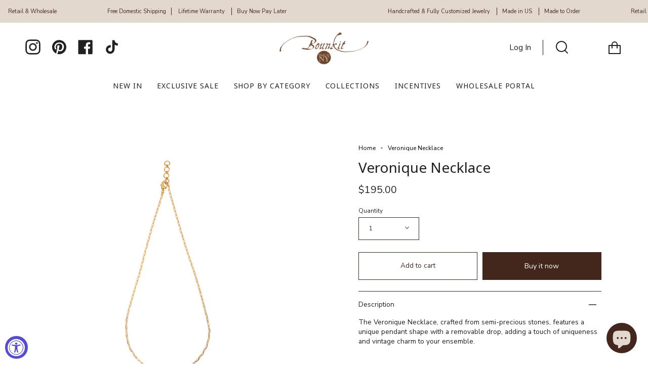

--- FILE ---
content_type: text/javascript; charset=utf-8
request_url: https://cdn-loyalty.yotpo.com/loader/xyhnAIc0Jr0dClo93gIC6A.js?shop=www-bounkit-com.myshopify.com
body_size: 14695
content:
(function() {
  if (window.swellConfig) {
    throw new Error('Yotpo Loyalty SDK loader script already loaded');
  }

  window.swellConfig = {
    loaded: false,
    storage: null,
    overlayEl: null,
    popupEl: null,
    embeddedPopupEl: null,
    overflowDefault: "visible",
    transformDefault: "",
    rewardsTransformDefault: "",
    shown: false,
    fonts: {},
    isPOS: window.swellPOS,
    isLightspeedPOS: window.swellLightspeedPOS,
    popupsByType: {},
    popupByType: {},
    activeTabConfigs: [],
    localization: JSON.parse("{\"id\":117668,\"merchant_id\":88233,\"program_name\":\"Reward Points\",\"get_rewards\":\"Get Rewards\",\"get_rewards_icon\":\"fa-gift\",\"earn_points\":\"Earn Points\",\"earn_points_icon\":\"fa-star\",\"refer_friends\":\"Refer Friends\",\"refer_friends_icon\":\"fa-heart\",\"my_rewards\":\"My Rewards\",\"my_rewards_icon\":\"fa-user\",\"faqs\":\"Frequently Asked Questions\",\"faqs_tab\":\"FAQs\",\"faqs_icon\":\"fa-question\",\"share_text\":\"Share\",\"tweet_text\":\"Tweet\",\"email_text\":\"Email\",\"points\":\"Points\",\"redeem_btn\":\"Redeem\",\"copy_btn\":\"Copy\",\"no_redemptions_msg\":\"No redemptions made\",\"no_redemptions_msg2\":\"Keep earning points to get rewards.\",\"no_redemptions_icon\":\"fa-gift\",\"not_enough_points\":\"Sorry, you don\'t have enough points for this reward.\",\"introducing\":\"Introducing\",\"create_account\":\"Create Account\",\"email_address\":\"Email Address\",\"password\":\"Password\",\"password_confirmation\":\"Password Confirmation\",\"login\":\"Log In\",\"auth_earn_points\":\"Earn points for actions\",\"auth_redeem_points\":\"Redeem points for discounts\",\"auth_login_signup\":\"Log in or sign up to earn rewards today\",\"faqs_html\":\"<h2 class=\'swell-question\'>How do I participate?<\/h2>\\n        <p class=\'swell-answer\'>Joining is easy! Just click the Create An Account button to get started. Once you\'re registered with our store, you\'ll have the opportunity to take part in all of the exciting ways we currently offer to earn points!<\/p>\\n\\n        <h2 class=\'swell-question\'>How can I earn points?<\/h2>\\n        <p class=\'swell-answer\'>You can earn points by participating in any of our innovative promotions! Simply click on the \'Earn Points\' tab to view and take part in our current opportunities. In addition, make sure to check back often, as we\'re adding great new ways for you to earn points all the time!<\/p>\\n\\n        <h2 class=\'swell-question\'>What can I redeem my points for?<\/h2>\\n        <p class=\'swell-answer\'>Glad you asked! We want to make it easy and fun to redeem your hard-earned points. Just visit the \'Get Rewards\' tab to view all of our exciting reward options.<\/p>\\n\\n        <h2 class=\'swell-question\'>How do I redeem my points?<\/h2>\\n        <p class=\'swell-answer\'>Exchanging your points for great rewards couldn\'t be easier! Simply visit the \'Get Rewards\' tab to view all of our great reward options and click the \'Redeem\' button to redeem your reward.<\/p>\\n\\n        <h2 class=\'swell-question\'>How do I check my points balance?<\/h2>\\n        <p class=\'swell-answer\'>Your up-to-date points balance is always displayed in the top of this popup.<\/p>\\n\\n        <h2 class=\'swell-question\'>Does it cost anything to begin earning points?<\/h2>\\n        <p class=\'swell-answer\'>Absolutely not! Sign up is 100% free, and it will never cost you anything to earn points. Make sure to visit the \'Earn Points\' tab to get started.<\/p>\\n\\n        <h2 class=\'swell-question\'>Do I have to enroll or register in individual promotions?<\/h2>\\n        <p class=\'swell-answer\'>Once you register for an account, you\'re all set – we don\'t require you to register for individual promotions in order to be eligible. Just fulfill the requirements of a promotion, and we\'ll post the points to your account immediately!<\/p>\\n\\n        <h2 class=\'swell-question\'>How long will it take for points to post to my account?<\/h2>\\n        <p class=\'swell-answer\'>You should receive points in your account instantly once you complete a promotion!<\/p>\\n\\n        <h2 class=\'swell-question\'>Do my points expire?<\/h2>\\n        <p class=\'swell-answer\'>Nope! Your points will never expire.<\/p>\\n\\n        <h2 class=\'swell-question\'>What happens to my points if I make a return?<\/h2>\\n        <p class=\'swell-answer\'>When you return an item, you lose the associated credit you originally earned by buying the item in the first place. <br/> Sound kind of confusing? Let\'s take an example: let\'s say you had previously spent \$50 towards a \'spend \$100, earn 500 points\' promotion, and you decide to buy a \$20 item, which bumps you up to \$70. If you decide to return that item, your progress would also go back down to \$50 – it\'s just like you hadn\'t bought the item in the first place.<\/p>\\n\\n        <h2 class=\'swell-question\'>How do I contact support if I have questions about my points?<\/h2>\\n        <p class=\'swell-answer\'>Our team is ready and waiting to answer your questions about our rewards program! Just send us an email and we\'ll be in touch.<\/p>\\n\\n        <h2 class=\'swell-question\'> I\'m very close to earning a reward. Can I buy extra points to get there?<\/h2>\\n        <p class=\'swell-answer\'>We currently require you to have enough points to redeem any of the awards you see listed on the \'Get Rewards\' tab.<\/p>\\n\\n        <h2 class=\'swell-question\'>What if I don\'t want to receive promotional emails?<\/h2>\\n        <p class=\'swell-answer\'>From time to time, you\'ll receive program-related emails from us. If you\'d prefer to not receive those types of emails anymore, just click the \'Unsubscribe\' button when you receive your next email.<\/p>\\n        \",\"date\":\"Date\",\"action\":\"Action\",\"status\":\"Status\",\"points_changed\":\"Points\",\"pending\":\"Pending\",\"approved\":\"Approved\",\"refunded\":\"Refunded\",\"logout\":\"Log Out\",\"logout_icon\":\"fa-sign-out\",\"submit_btn\":\"Submit\",\"wrong_answer\":\"Sorry, that is not the answer we were looking for.  Please try again.\",\"icon_box_header_fs\":24,\"modal_header_fs\":24,\"modal_body_fs\":16,\"page_header_fs\":28,\"nav_item_fs\":14,\"nav_item_icon_fs\":26,\"program_name_fs\":21,\"auth_section_header_fs\":16,\"auth_item_header_fs\":24,\"auth_login_signup_fs\":20,\"icon_box_body_fs\":14,\"auth_item_body_fs\":14,\"rewards_no_redemption_fs\":21,\"rewards_keep_earning_fs\":16,\"rewards_table_header_fs\":15,\"rewards_table_row_fs\":14,\"swell_question_fs\":22,\"swell_answer_fs\":15,\"refer_friend_detail_fs\":22,\"refer_friend_link_fs\":22,\"btn_text_fs\":18,\"completed\":\"Completed\",\"added_to_cart\":\"Added to Cart\",\"point_balance\":\"Point Balance\",\"make_adjustment\":\"Make Adjustment\",\"point_adjustment_amount\":\"Point Adjustment Amount\",\"adjust_point_balance\":\"Adjust Point Balance\",\"eligible_for_reward\":\"Eligible for Reward\",\"reason_history_entry\":\"Reason / History Entry\",\"detail_btn_text\":\"Details\",\"my_balance\":\"My Balance\",\"campaign_popup_configuration_id\":673323,\"points_balance_fs\":22,\"my_balance_fs\":28,\"nav_item_text_fs\":20,\"grid_item_title_fs\":20,\"grid_item_reward_text_fs\":17,\"grid_item_icon_fs\":22,\"modal_title_fs\":20,\"login_signup_text_fs\":18,\"modal_reward_text_fs\":28,\"modal_detail_fs\":16,\"referral_icon_fs\":33,\"modal_icon_fs\":44,\"my_payouts\":\"My Payouts\",\"my_payouts_icon\":\"fa-money\",\"amount_earned\":\"Amount Earned\",\"purchase_owner\":\"Owner\",\"purchase_amount\":\"Amount\",\"no_payouts_icon\":\"fa-google-wallet\",\"no_payouts_msg\":\"No Payouts Found\",\"no_payouts_msg2\":\"Keep referring people to get payouts\",\"payout_date\":\"Payout Date\",\"messenger_text\":\"Messenger\",\"store_credit\":\"Store Credit\",\"points_used_refund\":\"Points Used On Refunded Order\",\"reversed\":\"Reversed\",\"points_expired\":\"Points Expired\"}"),
    activePopups: JSON.parse("[{\"id\":673323,\"campaign_id\":null,\"on_page_load_delay_seconds\":-1,\"on_page_load_frequency_minutes\":1440,\"on_exit_intent\":false,\"show_confetti\":false,\"confetti_amount\":50,\"width\":866,\"height\":700,\"border_color\":\"#000000\",\"border_width\":2,\"name\":\"Rewards Popup\",\"border_radius\":4,\"background_color\":\"#c4a782\",\"overlay_background_color\":\"#000000\",\"overlay_opacity\":50,\"html\":null,\"active\":true,\"views\":2297,\"clicks\":0,\"completions\":0,\"archived\":false,\"campaign_type\":null,\"type\":\"RewardsPopup\",\"tab_position\":\"hidden\",\"mobile_tab_position\":\"hidden\",\"unique_views\":1681,\"unique_clicks\":0,\"unique_completions\":0,\"url_regex_match\":null,\"merchant_id\":88233,\"font_family\":\"Open Sans\",\"font_color\":\"#000000\",\"separator_top_color\":\"#0f0e0e\",\"separator_bottom_color\":\"#777777\",\"background_image\":\"http://via.placeholder.com/350x150\",\"background_image_content_type\":null,\"error_message1\":null,\"error_message2\":null,\"error_message3\":null,\"layout\":\"default\",\"primary_font_color\":\"#FFFFFF\",\"secondary_font_color\":\"#070708\",\"grid_item_bg_color\":\"#E6E7E8\",\"on_page_load_mobile\":true,\"background_image_mobile\":\"http://via.placeholder.com/350x150\",\"background_image_mobile_content_type\":null,\"thumbnail_image\":\"https://cdn-swell-paperclip.yotpo.com/images/rewards_popups/673323_1671825101.original.?1671825101\",\"thumbnail_image_content_type\":\"image/png\",\"popup_type\":\"user_generated\",\"custom_css\":null,\"custom_javascript\":null,\"use_points_as_credit\":false,\"campaign_popup_items\":[{\"id\":2270610,\"type\":\"BasicTab\",\"url\":null,\"tag\":\"div\",\"content\":\"Rewards \",\"className\":\"swell-basic-tab\",\"elementId\":null,\"width\":85,\"height\":35,\"x\":10,\"y\":10,\"font_family\":\"Open Sans\",\"name\":\"Tab\",\"font_color\":\"white\",\"font_size\":17,\"font_weight\":\"400\",\"text_align\":\"left\",\"border_color\":\"#000000\",\"border_width\":0,\"border_radius\":0,\"background_color\":\"#cfb187\",\"href\":null,\"padding_top\":7,\"background_image\":\"/assets/merchant.png\",\"background_image_content_type\":null,\"background_image_url\":\"/assets/merchant.png\"}],\"localization\":{\"id\":117668,\"merchant_id\":88233,\"program_name\":\"Reward Points\",\"get_rewards\":\"Get Rewards\",\"get_rewards_icon\":\"fa-gift\",\"earn_points\":\"Earn Points\",\"earn_points_icon\":\"fa-star\",\"refer_friends\":\"Refer Friends\",\"refer_friends_icon\":\"fa-heart\",\"my_rewards\":\"My Rewards\",\"my_rewards_icon\":\"fa-user\",\"faqs\":\"Frequently Asked Questions\",\"faqs_tab\":\"FAQs\",\"faqs_icon\":\"fa-question\",\"share_text\":\"Share\",\"tweet_text\":\"Tweet\",\"email_text\":\"Email\",\"points\":\"Points\",\"redeem_btn\":\"Redeem\",\"copy_btn\":\"Copy\",\"no_redemptions_msg\":\"No redemptions made\",\"no_redemptions_msg2\":\"Keep earning points to get rewards.\",\"no_redemptions_icon\":\"fa-gift\",\"not_enough_points\":\"Sorry, you don\'t have enough points for this reward.\",\"introducing\":\"Introducing\",\"create_account\":\"Create Account\",\"email_address\":\"Email Address\",\"password\":\"Password\",\"password_confirmation\":\"Password Confirmation\",\"login\":\"Log In\",\"auth_earn_points\":\"Earn points for actions\",\"auth_redeem_points\":\"Redeem points for discounts\",\"auth_login_signup\":\"Log in or sign up to earn rewards today\",\"faqs_html\":\"<h2 class=\'swell-question\'>How do I participate?<\/h2>\\n        <p class=\'swell-answer\'>Joining is easy! Just click the Create An Account button to get started. Once you\'re registered with our store, you\'ll have the opportunity to take part in all of the exciting ways we currently offer to earn points!<\/p>\\n\\n        <h2 class=\'swell-question\'>How can I earn points?<\/h2>\\n        <p class=\'swell-answer\'>You can earn points by participating in any of our innovative promotions! Simply click on the \'Earn Points\' tab to view and take part in our current opportunities. In addition, make sure to check back often, as we\'re adding great new ways for you to earn points all the time!<\/p>\\n\\n        <h2 class=\'swell-question\'>What can I redeem my points for?<\/h2>\\n        <p class=\'swell-answer\'>Glad you asked! We want to make it easy and fun to redeem your hard-earned points. Just visit the \'Get Rewards\' tab to view all of our exciting reward options.<\/p>\\n\\n        <h2 class=\'swell-question\'>How do I redeem my points?<\/h2>\\n        <p class=\'swell-answer\'>Exchanging your points for great rewards couldn\'t be easier! Simply visit the \'Get Rewards\' tab to view all of our great reward options and click the \'Redeem\' button to redeem your reward.<\/p>\\n\\n        <h2 class=\'swell-question\'>How do I check my points balance?<\/h2>\\n        <p class=\'swell-answer\'>Your up-to-date points balance is always displayed in the top of this popup.<\/p>\\n\\n        <h2 class=\'swell-question\'>Does it cost anything to begin earning points?<\/h2>\\n        <p class=\'swell-answer\'>Absolutely not! Sign up is 100% free, and it will never cost you anything to earn points. Make sure to visit the \'Earn Points\' tab to get started.<\/p>\\n\\n        <h2 class=\'swell-question\'>Do I have to enroll or register in individual promotions?<\/h2>\\n        <p class=\'swell-answer\'>Once you register for an account, you\'re all set – we don\'t require you to register for individual promotions in order to be eligible. Just fulfill the requirements of a promotion, and we\'ll post the points to your account immediately!<\/p>\\n\\n        <h2 class=\'swell-question\'>How long will it take for points to post to my account?<\/h2>\\n        <p class=\'swell-answer\'>You should receive points in your account instantly once you complete a promotion!<\/p>\\n\\n        <h2 class=\'swell-question\'>Do my points expire?<\/h2>\\n        <p class=\'swell-answer\'>Nope! Your points will never expire.<\/p>\\n\\n        <h2 class=\'swell-question\'>What happens to my points if I make a return?<\/h2>\\n        <p class=\'swell-answer\'>When you return an item, you lose the associated credit you originally earned by buying the item in the first place. <br/> Sound kind of confusing? Let\'s take an example: let\'s say you had previously spent \$50 towards a \'spend \$100, earn 500 points\' promotion, and you decide to buy a \$20 item, which bumps you up to \$70. If you decide to return that item, your progress would also go back down to \$50 – it\'s just like you hadn\'t bought the item in the first place.<\/p>\\n\\n        <h2 class=\'swell-question\'>How do I contact support if I have questions about my points?<\/h2>\\n        <p class=\'swell-answer\'>Our team is ready and waiting to answer your questions about our rewards program! Just send us an email and we\'ll be in touch.<\/p>\\n\\n        <h2 class=\'swell-question\'> I\'m very close to earning a reward. Can I buy extra points to get there?<\/h2>\\n        <p class=\'swell-answer\'>We currently require you to have enough points to redeem any of the awards you see listed on the \'Get Rewards\' tab.<\/p>\\n\\n        <h2 class=\'swell-question\'>What if I don\'t want to receive promotional emails?<\/h2>\\n        <p class=\'swell-answer\'>From time to time, you\'ll receive program-related emails from us. If you\'d prefer to not receive those types of emails anymore, just click the \'Unsubscribe\' button when you receive your next email.<\/p>\\n        \",\"date\":\"Date\",\"action\":\"Action\",\"status\":\"Status\",\"points_changed\":\"Points\",\"pending\":\"Pending\",\"approved\":\"Approved\",\"refunded\":\"Refunded\",\"logout\":\"Log Out\",\"logout_icon\":\"fa-sign-out\",\"submit_btn\":\"Submit\",\"wrong_answer\":\"Sorry, that is not the answer we were looking for.  Please try again.\",\"icon_box_header_fs\":24,\"modal_header_fs\":24,\"modal_body_fs\":16,\"page_header_fs\":28,\"nav_item_fs\":14,\"nav_item_icon_fs\":26,\"program_name_fs\":21,\"auth_section_header_fs\":16,\"auth_item_header_fs\":24,\"auth_login_signup_fs\":20,\"icon_box_body_fs\":14,\"auth_item_body_fs\":14,\"rewards_no_redemption_fs\":21,\"rewards_keep_earning_fs\":16,\"rewards_table_header_fs\":15,\"rewards_table_row_fs\":14,\"swell_question_fs\":22,\"swell_answer_fs\":15,\"refer_friend_detail_fs\":22,\"refer_friend_link_fs\":22,\"btn_text_fs\":18,\"completed\":\"Completed\",\"added_to_cart\":\"Added to Cart\",\"point_balance\":\"Point Balance\",\"make_adjustment\":\"Make Adjustment\",\"point_adjustment_amount\":\"Point Adjustment Amount\",\"adjust_point_balance\":\"Adjust Point Balance\",\"eligible_for_reward\":\"Eligible for Reward\",\"reason_history_entry\":\"Reason / History Entry\",\"detail_btn_text\":\"Details\",\"my_balance\":\"My Balance\",\"campaign_popup_configuration_id\":673323,\"points_balance_fs\":22,\"my_balance_fs\":28,\"nav_item_text_fs\":20,\"grid_item_title_fs\":20,\"grid_item_reward_text_fs\":17,\"grid_item_icon_fs\":22,\"modal_title_fs\":20,\"login_signup_text_fs\":18,\"modal_reward_text_fs\":28,\"modal_detail_fs\":16,\"referral_icon_fs\":33,\"modal_icon_fs\":44,\"my_payouts\":\"My Payouts\",\"my_payouts_icon\":\"fa-money\",\"amount_earned\":\"Amount Earned\",\"purchase_owner\":\"Owner\",\"purchase_amount\":\"Amount\",\"no_payouts_icon\":\"fa-google-wallet\",\"no_payouts_msg\":\"No Payouts Found\",\"no_payouts_msg2\":\"Keep referring people to get payouts\",\"payout_date\":\"Payout Date\",\"messenger_text\":\"Messenger\",\"store_credit\":\"Store Credit\",\"points_used_refund\":\"Points Used On Refunded Order\",\"reversed\":\"Reversed\",\"points_expired\":\"Points Expired\"},\"background_image_url\":\"http://via.placeholder.com/350x150\",\"thumbnail_image_url\":\"https://cdn-swell-paperclip.yotpo.com/images/rewards_popups/673323_1671825101.original.?1671825101\",\"logout_view\":false,\"mobile_preview\":false,\"first_selected_layout\":\"\",\"background_image_mobile_url\":\"http://via.placeholder.com/350x150\"},{\"id\":673319,\"campaign_id\":988747,\"on_page_load_delay_seconds\":-1,\"on_page_load_frequency_minutes\":1440,\"on_exit_intent\":false,\"show_confetti\":false,\"confetti_amount\":50,\"width\":370,\"height\":200,\"border_color\":\"#c4a782\",\"border_width\":2,\"name\":\"Thank You Page #1\",\"border_radius\":4,\"background_color\":\"#FFFFFF\",\"overlay_background_color\":\"#000000\",\"overlay_opacity\":50,\"html\":null,\"active\":true,\"views\":0,\"clicks\":0,\"completions\":0,\"archived\":false,\"campaign_type\":\"NewsletterSignupCampaign\",\"type\":\"ThankYouPopup\",\"tab_position\":\"top-right\",\"mobile_tab_position\":\"hidden\",\"unique_views\":0,\"unique_clicks\":0,\"unique_completions\":0,\"url_regex_match\":null,\"merchant_id\":88233,\"font_family\":\"Open Sans\",\"font_color\":\"#000000\",\"separator_top_color\":\"#0f0e0e\",\"separator_bottom_color\":\"#777777\",\"background_image\":\"/assets/merchant.png\",\"background_image_content_type\":null,\"error_message1\":null,\"error_message2\":null,\"error_message3\":null,\"layout\":\"default\",\"primary_font_color\":\"#FFFFFF\",\"secondary_font_color\":\"#000000\",\"grid_item_bg_color\":\"#E6E7E8\",\"on_page_load_mobile\":false,\"background_image_mobile\":\"/assets/merchant.png\",\"background_image_mobile_content_type\":null,\"thumbnail_image\":\"/assets/merchant.png\",\"thumbnail_image_content_type\":null,\"popup_type\":\"swell\",\"custom_css\":null,\"custom_javascript\":null,\"use_points_as_credit\":false,\"campaign_popup_items\":[{\"id\":2270595,\"type\":\"PopupText\",\"url\":null,\"tag\":\"div\",\"content\":\"Thank You!\",\"className\":\"swell-text\",\"elementId\":null,\"width\":260,\"height\":45,\"x\":50,\"y\":20,\"font_family\":\"Open Sans\",\"name\":\"Header\",\"font_color\":\"#000000\",\"font_size\":32,\"font_weight\":\"bold\",\"text_align\":\"center\",\"border_color\":\"#000000\",\"border_width\":0,\"border_radius\":2,\"background_color\":\"#ffffff\",\"href\":null,\"padding_top\":0,\"background_image\":\"/assets/merchant.png\",\"background_image_content_type\":null,\"background_image_url\":\"/assets/merchant.png\"},{\"id\":2270596,\"type\":\"PopupText\",\"url\":null,\"tag\":\"div\",\"content\":\"We have sent your coupon to your email address. You should receive it shortly!\",\"className\":\"swell-text\",\"elementId\":null,\"width\":330,\"height\":50,\"x\":20,\"y\":85,\"font_family\":\"Open Sans\",\"name\":\"Description\",\"font_color\":\"#000000\",\"font_size\":16,\"font_weight\":\"normal\",\"text_align\":\"center\",\"border_color\":\"#000000\",\"border_width\":0,\"border_radius\":2,\"background_color\":\"#ffffff\",\"href\":null,\"padding_top\":0,\"background_image\":\"/assets/merchant.png\",\"background_image_content_type\":null,\"background_image_url\":\"/assets/merchant.png\"}],\"localization\":null,\"background_image_url\":\"/assets/merchant.png\",\"thumbnail_image_url\":\"/assets/merchant.png\",\"logout_view\":false,\"mobile_preview\":false,\"first_selected_layout\":\"\",\"background_image_mobile_url\":\"/assets/merchant.png\"},{\"id\":673321,\"campaign_id\":988750,\"on_page_load_delay_seconds\":-1,\"on_page_load_frequency_minutes\":0,\"on_exit_intent\":false,\"show_confetti\":false,\"confetti_amount\":50,\"width\":540,\"height\":240,\"border_color\":\"#000000\",\"border_width\":2,\"name\":\"Create Account / Login Form #1\",\"border_radius\":4,\"background_color\":\"#FFFFFF\",\"overlay_background_color\":\"#000000\",\"overlay_opacity\":50,\"html\":null,\"active\":true,\"views\":0,\"clicks\":0,\"completions\":0,\"archived\":false,\"campaign_type\":\"ReferralCampaign\",\"type\":\"CreateAccountPopup\",\"tab_position\":\"top-right\",\"mobile_tab_position\":\"hidden\",\"unique_views\":0,\"unique_clicks\":0,\"unique_completions\":0,\"url_regex_match\":null,\"merchant_id\":88233,\"font_family\":\"Open Sans\",\"font_color\":\"#000000\",\"separator_top_color\":\"#0f0e0e\",\"separator_bottom_color\":\"#777777\",\"background_image\":\"/assets/merchant.png\",\"background_image_content_type\":null,\"error_message1\":null,\"error_message2\":null,\"error_message3\":null,\"layout\":\"default\",\"primary_font_color\":\"#FFFFFF\",\"secondary_font_color\":\"#000000\",\"grid_item_bg_color\":\"#E6E7E8\",\"on_page_load_mobile\":true,\"background_image_mobile\":\"/assets/merchant.png\",\"background_image_mobile_content_type\":null,\"thumbnail_image\":\"/assets/merchant.png\",\"thumbnail_image_content_type\":null,\"popup_type\":\"swell\",\"custom_css\":null,\"custom_javascript\":null,\"use_points_as_credit\":false,\"campaign_popup_items\":[{\"id\":2270602,\"type\":\"PopupText\",\"url\":null,\"tag\":\"div\",\"content\":\"Refer A Friend\",\"className\":\"swell-text\",\"elementId\":null,\"width\":475,\"height\":45,\"x\":30,\"y\":10,\"font_family\":\"Open Sans\",\"name\":\"Header\",\"font_color\":\"#000000\",\"font_size\":32,\"font_weight\":\"700\",\"text_align\":\"center\",\"border_color\":\"#000000\",\"border_width\":0,\"border_radius\":2,\"background_color\":\"transparent\",\"href\":null,\"padding_top\":0,\"background_image\":\"/assets/merchant.png\",\"background_image_content_type\":null,\"background_image_url\":\"/assets/merchant.png\"},{\"id\":2270603,\"type\":\"PopupText\",\"url\":null,\"tag\":\"div\",\"content\":\"Refer a friend and get 20 points.\",\"className\":\"swell-text\",\"elementId\":null,\"width\":475,\"height\":30,\"x\":30,\"y\":70,\"font_family\":\"Open Sans\",\"name\":\"Description\",\"font_color\":\"#000000\",\"font_size\":16,\"font_weight\":\"400\",\"text_align\":\"center\",\"border_color\":\"#000000\",\"border_width\":0,\"border_radius\":2,\"background_color\":\"transparent\",\"href\":null,\"padding_top\":0,\"background_image\":\"/assets/merchant.png\",\"background_image_content_type\":null,\"background_image_url\":\"/assets/merchant.png\"},{\"id\":2270604,\"type\":\"PopupButton\",\"url\":null,\"tag\":\"button\",\"content\":\"Create A Free Account To Get Started\",\"className\":\"swell-button\",\"elementId\":\"swell-submit-btn\",\"width\":490,\"height\":60,\"x\":25,\"y\":120,\"font_family\":\"Open Sans\",\"name\":\"Create Account\",\"font_color\":\"white\",\"font_size\":20,\"font_weight\":\"300\",\"text_align\":\"center\",\"border_color\":\"#000000\",\"border_width\":0,\"border_radius\":2,\"background_color\":\"#223741\",\"href\":\"//www-bounkit-com.myshopify.com/account/register\",\"padding_top\":0,\"background_image\":\"/assets/merchant.png\",\"background_image_content_type\":null,\"background_image_url\":\"/assets/merchant.png\"},{\"id\":2270605,\"type\":\"PopupLink\",\"url\":null,\"tag\":\"a\",\"content\":\"Have an account? Log in.\",\"className\":\"swell-link\",\"elementId\":\"swell-login-link\",\"width\":490,\"height\":25,\"x\":25,\"y\":195,\"font_family\":\"Open Sans\",\"name\":\"Login Link\",\"font_color\":\"#000000\",\"font_size\":16,\"font_weight\":\"300\",\"text_align\":\"center\",\"border_color\":\"#000000\",\"border_width\":0,\"border_radius\":2,\"background_color\":\"transparant\",\"href\":\"//www-bounkit-com.myshopify.com/account/login\",\"padding_top\":0,\"background_image\":\"/assets/merchant.png\",\"background_image_content_type\":null,\"background_image_url\":\"/assets/merchant.png\"}],\"localization\":null,\"background_image_url\":\"/assets/merchant.png\",\"thumbnail_image_url\":\"/assets/merchant.png\",\"logout_view\":false,\"mobile_preview\":false,\"first_selected_layout\":\"\",\"background_image_mobile_url\":\"/assets/merchant.png\"},{\"id\":673322,\"campaign_id\":988750,\"on_page_load_delay_seconds\":-1,\"on_page_load_frequency_minutes\":1440,\"on_exit_intent\":false,\"show_confetti\":false,\"confetti_amount\":50,\"width\":540,\"height\":290,\"border_color\":\"#000000\",\"border_width\":2,\"name\":\"Share Referral Link Via Email\",\"border_radius\":4,\"background_color\":\"#FFFFFF\",\"overlay_background_color\":\"#000000\",\"overlay_opacity\":50,\"html\":null,\"active\":true,\"views\":5,\"clicks\":4,\"completions\":0,\"archived\":false,\"campaign_type\":\"ReferralCampaign\",\"type\":\"ReferralEmailSharePopup\",\"tab_position\":\"hidden\",\"mobile_tab_position\":\"hidden\",\"unique_views\":3,\"unique_clicks\":2,\"unique_completions\":0,\"url_regex_match\":null,\"merchant_id\":88233,\"font_family\":\"Open Sans\",\"font_color\":\"#000000\",\"separator_top_color\":\"#0f0e0e\",\"separator_bottom_color\":\"#777777\",\"background_image\":\"/assets/merchant.png\",\"background_image_content_type\":null,\"error_message1\":null,\"error_message2\":null,\"error_message3\":null,\"layout\":\"default\",\"primary_font_color\":\"#FFFFFF\",\"secondary_font_color\":\"#000000\",\"grid_item_bg_color\":\"#E6E7E8\",\"on_page_load_mobile\":true,\"background_image_mobile\":\"/assets/merchant.png\",\"background_image_mobile_content_type\":null,\"thumbnail_image\":\"/assets/merchant.png\",\"thumbnail_image_content_type\":null,\"popup_type\":\"swell\",\"custom_css\":null,\"custom_javascript\":null,\"use_points_as_credit\":false,\"campaign_popup_items\":[{\"id\":2270606,\"type\":\"PopupText\",\"url\":null,\"tag\":\"div\",\"content\":\"Tell Your Friends\",\"className\":\"swell-text\",\"elementId\":null,\"width\":475,\"height\":45,\"x\":30,\"y\":15,\"font_family\":\"Open Sans\",\"name\":\"Header\",\"font_color\":\"#000000\",\"font_size\":32,\"font_weight\":\"700\",\"text_align\":\"center\",\"border_color\":\"#000000\",\"border_width\":0,\"border_radius\":2,\"background_color\":\"transparent\",\"href\":null,\"padding_top\":0,\"background_image\":\"/assets/merchant.png\",\"background_image_content_type\":null,\"background_image_url\":\"/assets/merchant.png\"},{\"id\":2270607,\"type\":\"PopupText\",\"url\":null,\"tag\":\"div\",\"content\":\"Just enter their email addresses (separated by a comma) and we\'ll share your link with them\",\"className\":\"swell-text\",\"elementId\":null,\"width\":475,\"height\":30,\"x\":30,\"y\":80,\"font_family\":\"Open Sans\",\"name\":\"Description\",\"font_color\":\"#000000\",\"font_size\":16,\"font_weight\":\"400\",\"text_align\":\"center\",\"border_color\":\"#000000\",\"border_width\":0,\"border_radius\":2,\"background_color\":\"transparent\",\"href\":null,\"padding_top\":0,\"background_image\":\"/assets/merchant.png\",\"background_image_content_type\":null,\"background_image_url\":\"/assets/merchant.png\"},{\"id\":2270608,\"type\":\"PopupInput\",\"url\":null,\"tag\":\"input\",\"content\":\"Email Addresses\",\"className\":\"swell-input\",\"elementId\":\"swell-email-input\",\"width\":490,\"height\":50,\"x\":25,\"y\":135,\"font_family\":\"Open Sans\",\"name\":\"Email Input\",\"font_color\":\"#000000\",\"font_size\":18,\"font_weight\":\"300\",\"text_align\":\"center\",\"border_color\":\"#000000\",\"border_width\":1,\"border_radius\":2,\"background_color\":\"#ffffff\",\"href\":null,\"padding_top\":0,\"background_image\":\"/assets/merchant.png\",\"background_image_content_type\":null,\"background_image_url\":\"/assets/merchant.png\"},{\"id\":2270609,\"type\":\"PopupButton\",\"url\":null,\"tag\":\"button\",\"content\":\"Send Emails\",\"className\":\"swell-button\",\"elementId\":\"swell-submit-btn\",\"width\":490,\"height\":60,\"x\":25,\"y\":200,\"font_family\":\"Open Sans\",\"name\":\"Submit Button\",\"font_color\":\"white\",\"font_size\":20,\"font_weight\":\"300\",\"text_align\":\"center\",\"border_color\":\"#000000\",\"border_width\":0,\"border_radius\":2,\"background_color\":\"#223741\",\"href\":null,\"padding_top\":0,\"background_image\":\"/assets/merchant.png\",\"background_image_content_type\":null,\"background_image_url\":\"/assets/merchant.png\"}],\"localization\":null,\"background_image_url\":\"/assets/merchant.png\",\"thumbnail_image_url\":\"/assets/merchant.png\",\"logout_view\":false,\"mobile_preview\":false,\"first_selected_layout\":\"\",\"background_image_mobile_url\":\"/assets/merchant.png\"}]"),
    activeCampaigns: JSON.parse("[{\"id\":988745,\"created_at\":\"2021-09-15T16:43:05.000Z\",\"updated_at\":\"2024-04-29T20:20:33.000Z\",\"reward_points\":0,\"goal_purchases\":null,\"goal_spend_cents\":0,\"min_spend_cents\":0,\"min_purchases\":null,\"active\":true,\"activated_at\":\"2021-09-15T16:43:05.000Z\",\"days_since_last_purchase\":null,\"headline\":null,\"perks_expire_after_hours\":null,\"expired\":false,\"expired_at\":null,\"expires_at\":null,\"type\":\"BirthdayCampaign\",\"name\":\"Birthday Reward\",\"short_description\":\"Reward users on their birthday\",\"description\":\"Reward customers annually on their birthday.\",\"avatar\":\"birthday.png\",\"consumer_name\":\"Happy Birthday\",\"fa_icon\":\"fa-birthday-cake\",\"box_color\":\"primary\",\"username\":null,\"share_text\":null,\"entity_id\":null,\"hashtags\":null,\"url\":null,\"question\":null,\"answer\":null,\"perk_body\":\"Earn 0 point on your birthday\",\"completed_perk_body\":\"\",\"archived\":false,\"referral_host\":\"http://rwrd.io\",\"referral_requirement\":\"\",\"referral_body\":\"\",\"display_order\":5,\"minutes_between_actions\":null,\"max_perks_total\":null,\"max_spend_cents\":null,\"action_name\":null,\"max_perks_per_user\":null,\"action_requirement\":null,\"action_description\":null,\"min_actions_required\":1,\"merchant_id\":88233,\"referral_reward_points\":null,\"default_share_text\":\"These guys are great! Get a discount using my code\",\"minutes_between_perks\":null,\"default_email_subject\":\"Discount to a Store You\'ll Love!\",\"default_email_body\":null,\"redemption_option_id\":869692,\"referral_redemption_option_id\":null,\"reward_text\":\"20% off\",\"icon\":\"fa-birthday-cake\",\"cta_text\":\"Wish Me A Happy Birthday\",\"default_share_text_header\":\"Earn A Discount When You Shop Today!\",\"reward_type\":\"fixed_amount\",\"reward_product_id_map\":null,\"reward_percentage\":10,\"use_oauth\":false,\"days_until_next_action\":\"You\'re eligible to participate again in *|days|* days.\",\"hours_until_next_action\":\"You\'re eligible to participate again in *|hours|* hours.\",\"already_completed\":\"Looks like you\'ve already completed this offer!\",\"completed_action\":null,\"delay_reward\":false,\"delay_reward_days\":14,\"require_product_by_ids\":null,\"require_product_by_tags\":null,\"require_product_by_types\":null,\"referral_link_expiration_hours\":null,\"referral_link_expiration_reminder_hours\":null,\"action_filter\":null,\"extra_copy1\":\"If your birthday is within the next 30 days, your reward will be granted in delay, up to 30 days.\",\"extra_copy2\":\"Thanks! We\'re looking forward to helping you celebrate :)\",\"extra_copy3\":\"January,February,March,April,May,June,July,August,September,October,November,December\",\"share_header\":null,\"product_map_strategy\":\"maximum\",\"image_id\":null,\"exclude_customer_tags\":true,\"customer_tags\":null,\"campaign_tiers\":[],\"required_order_comparison\":null,\"required_order_count\":null,\"referral_query_params\":null,\"referral_redirect_url\":null,\"facebook_description\":null,\"product_restrictions_reward\":\"entire_cart\",\"exclude_order_tags\":true,\"order_tags\":null,\"ask_year\":false,\"default_sms_text\":\"Hey, want \${discount_amount} to \${company_name}? I thought you\'d like them. Here\'s my link: \${referral_link}\",\"referral_auto_apply_coupon\":true,\"use_account_creation_date\":false,\"custom_url\":null,\"use_custom_url\":false,\"redemption_option\":{\"id\":869692,\"title\":\"Bounkit \",\"type\":\"Coupon\",\"category\":null,\"amount\":0,\"value_cents\":0,\"image\":\"/assets/merchant.png\",\"icon\":\"fa-percent\",\"currency\":\"USD\",\"single_use\":true,\"discount_amount_cents\":0,\"discount_type\":\"percentage\",\"discount_percentage\":20,\"prefix\":\"BDAY\",\"charset\":\"ABCDEFGHIJKLMNOPQRSTUVWXYZ0123456789\",\"code_length\":8,\"deleted\":false,\"display_in_popup\":false,\"cost_text\":\"0 points\",\"reward_intro\":\"Thanks for redeeming! Here\'s your coupon code:\",\"discount_rate_cents\":100,\"applies_to_id\":null,\"applies_to_resource\":\"all\",\"applies_once\":true,\"product_ids\":[],\"variant_ids\":[],\"collection_ids\":[],\"free_shipping_less_than_cents\":null,\"cart_greater_than_cents\":null,\"quantity\":null,\"applies_to_attributes\":null,\"applies_to_values\":null,\"applies_to_any_or_all_attributes\":\"all\",\"applies_to_product_type\":\"ALL\",\"duration\":\"single_use\",\"automatically_apply\":false,\"free_product_cost_cents\":null,\"custom_coupon_cost_cents\":null,\"min_amount\":null,\"expires_after\":\"0\",\"segment_ids\":[],\"restrict_to_redeeming_customer\":false,\"prettyValue\":\"\$0\",\"prettyDiscount\":\"\$0\",\"discount_amount\":\"0\",\"numRedemptionCodes\":105,\"numRedemptions\":105,\"numUnusedRedemptionCodes\":0,\"usedByActiveCampaign\":true,\"usedByActiveVipTier\":false,\"pretty_discount_type\":\"Percentage discount\",\"name\":\"20% off\",\"description\":\"Get 20% off off your next purchase for 0 points\",\"unrendered_name\":\"20% off\",\"unrendered_description\":\"Get 20% off off your next purchase for 0 points\",\"cart_greater_than\":\"0\",\"display_in_admin\":false,\"merchant\":{\"platform\":\"shopify\"},\"background_image_url\":null},\"prettyGoalSpend\":\"\$0\",\"prettyReward\":\"\$0\",\"prettyMinSpend\":\"\$0\",\"perksLeft\":0,\"mandatoryProductIds\":null,\"title\":\"Happy Birthday\",\"details\":\"Earn 20% off on your birthday\",\"unrendered_title\":\"Happy Birthday\",\"unrendered_details\":\"Earn 20% off on your birthday\",\"share_image_url\":null,\"background_image_url\":null},{\"id\":988744,\"created_at\":\"2021-09-15T16:43:05.000Z\",\"updated_at\":\"2024-03-23T13:52:52.000Z\",\"reward_points\":200,\"goal_purchases\":null,\"goal_spend_cents\":0,\"min_spend_cents\":0,\"min_purchases\":null,\"active\":true,\"activated_at\":\"2021-09-15T16:43:05.000Z\",\"days_since_last_purchase\":null,\"headline\":null,\"perks_expire_after_hours\":null,\"expired\":false,\"expired_at\":null,\"expires_at\":null,\"type\":\"CreateAccountCampaign\",\"name\":\"New Member Reward\",\"short_description\":\"Create an account and get points\",\"description\":\"Reward customers for joining the rewards program.\",\"avatar\":\"create_account.png\",\"consumer_name\":\"Create an account and get points\",\"fa_icon\":\"fa-user\",\"box_color\":\"secundary\",\"username\":null,\"share_text\":null,\"entity_id\":null,\"hashtags\":null,\"url\":null,\"question\":null,\"answer\":null,\"perk_body\":\"Create an account and earn 200 points\",\"completed_perk_body\":\"Create an account\",\"archived\":false,\"referral_host\":\"http://rwrd.io\",\"referral_requirement\":\"create an account\",\"referral_body\":\"creates an account\",\"display_order\":4,\"minutes_between_actions\":null,\"max_perks_total\":null,\"max_spend_cents\":null,\"action_name\":null,\"max_perks_per_user\":1,\"action_requirement\":null,\"action_description\":null,\"min_actions_required\":1,\"merchant_id\":88233,\"referral_reward_points\":null,\"default_share_text\":\"These guys are great! Get a discount using my code\",\"minutes_between_perks\":null,\"default_email_subject\":\"Discount to a Store You\'ll Love!\",\"default_email_body\":null,\"redemption_option_id\":null,\"referral_redemption_option_id\":null,\"reward_text\":\"200 points\",\"icon\":\"fa-user\",\"cta_text\":\"\",\"default_share_text_header\":\"Earn A Discount When You Shop Today!\",\"reward_type\":\"fixed_amount\",\"reward_product_id_map\":null,\"reward_percentage\":10,\"use_oauth\":false,\"days_until_next_action\":\"You\'re eligible to participate again in *|days|* days.\",\"hours_until_next_action\":\"You\'re eligible to participate again in *|hours|* hours.\",\"already_completed\":\"Looks like you\'ve already completed this offer!\",\"completed_action\":null,\"delay_reward\":false,\"delay_reward_days\":14,\"require_product_by_ids\":null,\"require_product_by_tags\":null,\"require_product_by_types\":null,\"referral_link_expiration_hours\":null,\"referral_link_expiration_reminder_hours\":null,\"action_filter\":null,\"extra_copy1\":\"\",\"extra_copy2\":null,\"extra_copy3\":null,\"share_header\":null,\"product_map_strategy\":\"maximum\",\"image_id\":null,\"exclude_customer_tags\":true,\"customer_tags\":null,\"campaign_tiers\":[],\"required_order_comparison\":null,\"required_order_count\":null,\"referral_query_params\":null,\"referral_redirect_url\":null,\"facebook_description\":null,\"product_restrictions_reward\":\"entire_cart\",\"exclude_order_tags\":true,\"order_tags\":null,\"ask_year\":false,\"default_sms_text\":\"Hey, want \${discount_amount} to \${company_name}? I thought you\'d like them. Here\'s my link: \${referral_link}\",\"referral_auto_apply_coupon\":true,\"use_account_creation_date\":false,\"custom_url\":null,\"use_custom_url\":false,\"prettyGoalSpend\":\"\$0\",\"prettyReward\":\"\$0\",\"prettyMinSpend\":\"\$0\",\"perksLeft\":0,\"mandatoryProductIds\":null,\"title\":\"Create an Account\",\"details\":\"Earn 200 points when you create an account\",\"unrendered_title\":\"Create an Account\",\"unrendered_details\":\"Earn 200 points when you create an account\",\"share_image_url\":null,\"background_image_url\":null},{\"id\":988746,\"created_at\":\"2021-09-15T16:43:05.000Z\",\"updated_at\":\"2024-04-29T20:21:24.000Z\",\"reward_points\":1,\"goal_purchases\":null,\"goal_spend_cents\":100,\"min_spend_cents\":0,\"min_purchases\":null,\"active\":true,\"activated_at\":\"2021-09-15T16:43:05.000Z\",\"days_since_last_purchase\":null,\"headline\":null,\"perks_expire_after_hours\":null,\"expired\":false,\"expired_at\":null,\"expires_at\":null,\"type\":\"PointsForPurchasesCampaign\",\"name\":\"Points for Purchases\",\"short_description\":\"Get X Points Per Dollar Spent\",\"description\":\"Customers earn points for making purchases in your store.\",\"avatar\":\"spend.png\",\"consumer_name\":\"Get X Points Per Dollar Spent\",\"fa_icon\":\"fa-dollar\",\"box_color\":\"secundary\",\"username\":null,\"share_text\":null,\"entity_id\":null,\"hashtags\":null,\"url\":null,\"question\":null,\"answer\":null,\"perk_body\":\"Earn 1 point for every \$1 spent\",\"completed_perk_body\":\"Earn 1 point for every \$1 spent\",\"archived\":false,\"referral_host\":\"http://rwrd.io\",\"referral_requirement\":\"create an account and make a purchase\",\"referral_body\":\"makes a purchase\",\"display_order\":1,\"minutes_between_actions\":null,\"max_perks_total\":null,\"max_spend_cents\":null,\"action_name\":null,\"max_perks_per_user\":null,\"action_requirement\":null,\"action_description\":null,\"min_actions_required\":0,\"merchant_id\":88233,\"referral_reward_points\":null,\"default_share_text\":\"These guys are great! Get a discount using my code\",\"minutes_between_perks\":null,\"default_email_subject\":\"Discount to a Store You\'ll Love!\",\"default_email_body\":null,\"redemption_option_id\":null,\"referral_redemption_option_id\":null,\"reward_text\":\"1 point for every \$1 spent\",\"icon\":\"fa-dollar\",\"cta_text\":\"\",\"default_share_text_header\":\"Earn A Discount When You Shop Today!\",\"reward_type\":\"fixed_amount\",\"reward_product_id_map\":\"\",\"reward_percentage\":10,\"use_oauth\":false,\"days_until_next_action\":\"You\'re eligible to participate again in *|days|* days.\",\"hours_until_next_action\":\"You\'re eligible to participate again in *|hours|* hours.\",\"already_completed\":\"Looks like you\'ve already completed this offer!\",\"completed_action\":null,\"delay_reward\":false,\"delay_reward_days\":14,\"require_product_by_ids\":null,\"require_product_by_tags\":null,\"require_product_by_types\":null,\"referral_link_expiration_hours\":null,\"referral_link_expiration_reminder_hours\":null,\"action_filter\":null,\"extra_copy1\":\"\",\"extra_copy2\":null,\"extra_copy3\":null,\"share_header\":null,\"product_map_strategy\":\"sum_quantity\",\"image_id\":null,\"exclude_customer_tags\":true,\"customer_tags\":null,\"campaign_tiers\":[],\"required_order_comparison\":\"exactly\",\"required_order_count\":null,\"referral_query_params\":null,\"referral_redirect_url\":null,\"facebook_description\":null,\"product_restrictions_reward\":\"entire_cart\",\"exclude_order_tags\":true,\"order_tags\":null,\"ask_year\":false,\"default_sms_text\":\"Hey, want \${discount_amount} to \${company_name}? I thought you\'d like them. Here\'s my link: \${referral_link}\",\"referral_auto_apply_coupon\":true,\"use_account_creation_date\":false,\"custom_url\":null,\"use_custom_url\":false,\"prettyGoalSpend\":\"\$1\",\"prettyReward\":\"\$0\",\"prettyMinSpend\":\"\$0\",\"perksLeft\":0,\"mandatoryProductIds\":null,\"title\":\"Make a purchase\",\"details\":\"Earn 1 point for every \$1 spent\",\"unrendered_title\":\"Make a purchase\",\"unrendered_details\":\"Earn 1 point for every \$1 spent\",\"share_image_url\":null,\"background_image_url\":null},{\"id\":988750,\"created_at\":\"2021-09-15T16:43:05.000Z\",\"updated_at\":\"2024-05-06T16:39:42.000Z\",\"reward_points\":2500,\"goal_purchases\":null,\"goal_spend_cents\":0,\"min_spend_cents\":500,\"min_purchases\":null,\"active\":true,\"activated_at\":\"2021-09-15T16:43:05.000Z\",\"days_since_last_purchase\":null,\"headline\":null,\"perks_expire_after_hours\":null,\"expired\":false,\"expired_at\":null,\"expires_at\":null,\"type\":\"ReferralCampaign\",\"name\":\"Referral Program\",\"short_description\":\"Refer a friend and both get rewarded\",\"description\":\"Reward customers for referring a friend to your store! This is a great way to acquire new customers while keeping existing one\'s engaged.\",\"avatar\":\"referral.png\",\"consumer_name\":\"Refer a friend and both get rewarded\",\"fa_icon\":\"fa-heart\",\"box_color\":\"secundary\",\"username\":null,\"share_text\":null,\"entity_id\":null,\"hashtags\":null,\"url\":null,\"question\":null,\"answer\":null,\"perk_body\":\"Refer a friend who makes a purchase and earn 2500 points.<br/> Your friend will earn \$25 Off when they click the referral link\",\"completed_perk_body\":\"Refer a Friend\",\"archived\":false,\"referral_host\":\"http://rwrd.io\",\"referral_requirement\":\"click the referral link\",\"referral_body\":\"refers a friend\",\"display_order\":-8,\"minutes_between_actions\":null,\"max_perks_total\":null,\"max_spend_cents\":null,\"action_name\":null,\"max_perks_per_user\":null,\"action_requirement\":null,\"action_description\":null,\"min_actions_required\":0,\"merchant_id\":88233,\"referral_reward_points\":0,\"default_share_text\":\"These guys are great! Get a discount using my code\",\"minutes_between_perks\":null,\"default_email_subject\":\"\",\"default_email_body\":\"I\'ve shopped with *|company_name|* in the past, and I was thinking you might like to try them out too!  To help you get started, they gave me this link to pass along to you: *|referral_link|* . Just follow the link to their site, and you\'ll get a discount which you can apply towards your first purchase!\",\"redemption_option_id\":null,\"referral_redemption_option_id\":870730,\"reward_text\":\"2500 Points\",\"icon\":\"fa-heart\",\"cta_text\":\"Take me there\",\"default_share_text_header\":\"Earn A Discount When You Shop Today!\",\"reward_type\":\"fixed_amount\",\"reward_product_id_map\":\"\",\"reward_percentage\":10,\"use_oauth\":false,\"days_until_next_action\":\"You\'re eligible to participate again in *|days|* days.\",\"hours_until_next_action\":\"You\'re eligible to participate again in *|hours|* hours.\",\"already_completed\":\"Looks like you\'ve already completed this offer!\",\"completed_action\":null,\"delay_reward\":false,\"delay_reward_days\":14,\"require_product_by_ids\":null,\"require_product_by_tags\":null,\"require_product_by_types\":null,\"referral_link_expiration_hours\":null,\"referral_link_expiration_reminder_hours\":null,\"action_filter\":null,\"extra_copy1\":null,\"extra_copy2\":null,\"extra_copy3\":null,\"share_header\":null,\"product_map_strategy\":\"maximum\",\"image_id\":null,\"exclude_customer_tags\":true,\"customer_tags\":null,\"campaign_tiers\":[],\"required_order_comparison\":null,\"required_order_count\":null,\"referral_query_params\":\"\",\"referral_redirect_url\":\"http://www-bounkit-com.myshopify.com\",\"facebook_description\":\"\",\"product_restrictions_reward\":\"entire_cart\",\"exclude_order_tags\":true,\"order_tags\":null,\"ask_year\":false,\"default_sms_text\":\"Hey, want \${discount_amount} to \${company_name}? I thought you\'d like them. Here\'s my link: \${referral_link}\",\"referral_auto_apply_coupon\":true,\"use_account_creation_date\":false,\"custom_url\":null,\"use_custom_url\":false,\"referrer_target_campaign\":{\"id\":988748,\"created_at\":\"2021-09-15T16:43:05.000Z\",\"updated_at\":\"2024-05-06T16:33:56.000Z\",\"reward_points\":0,\"goal_purchases\":1,\"goal_spend_cents\":null,\"min_spend_cents\":14900,\"min_purchases\":null,\"active\":true,\"activated_at\":\"2021-09-15T16:43:05.000Z\",\"days_since_last_purchase\":null,\"headline\":null,\"perks_expire_after_hours\":null,\"expired\":false,\"expired_at\":null,\"expires_at\":null,\"type\":\"TransactionBasedCampaign\",\"name\":\"Punch Card\",\"short_description\":\"Transact N Times, Unlock a reward\",\"description\":\"Reward customers once they\'ve made a certain number of purchases.\",\"avatar\":\"transaction.png\",\"consumer_name\":\"Punch Card\",\"fa_icon\":\"fa-shopping-cart\",\"box_color\":\"secundary\",\"username\":null,\"share_text\":null,\"entity_id\":null,\"hashtags\":null,\"url\":null,\"question\":null,\"answer\":null,\"perk_body\":\"Make a purchase and earn 0 point\",\"completed_perk_body\":\"Make a purchase\",\"archived\":false,\"referral_host\":\"http://rwrd.io\",\"referral_requirement\":\"create an account and make a purchase\",\"referral_body\":\"makes a purchase\",\"display_order\":3,\"minutes_between_actions\":null,\"max_perks_total\":null,\"max_spend_cents\":null,\"action_name\":null,\"max_perks_per_user\":1,\"action_requirement\":null,\"action_description\":null,\"min_actions_required\":0,\"merchant_id\":88233,\"referral_reward_points\":null,\"default_share_text\":\"These guys are great! Get a discount using my code\",\"minutes_between_perks\":null,\"default_email_subject\":\"Discount to a Store You\'ll Love!\",\"default_email_body\":null,\"redemption_option_id\":null,\"referral_redemption_option_id\":null,\"reward_text\":\"1000 Points\",\"icon\":\"fa-shopping-cart\",\"cta_text\":\"\",\"default_share_text_header\":\"Earn A Discount When You Shop Today!\",\"reward_type\":\"fixed_amount\",\"reward_product_id_map\":null,\"reward_percentage\":10,\"use_oauth\":false,\"days_until_next_action\":\"You\'re eligible to participate again in *|days|* days.\",\"hours_until_next_action\":\"You\'re eligible to participate again in *|hours|* hours.\",\"already_completed\":\"Looks like you\'ve already completed this offer!\",\"completed_action\":null,\"delay_reward\":false,\"delay_reward_days\":14,\"require_product_by_ids\":null,\"require_product_by_tags\":null,\"require_product_by_types\":null,\"referral_link_expiration_hours\":null,\"referral_link_expiration_reminder_hours\":null,\"action_filter\":null,\"extra_copy1\":null,\"extra_copy2\":null,\"extra_copy3\":null,\"share_header\":null,\"product_map_strategy\":\"maximum\",\"image_id\":null,\"exclude_customer_tags\":true,\"customer_tags\":null,\"campaign_tiers\":[],\"required_order_comparison\":null,\"required_order_count\":null,\"referral_query_params\":null,\"referral_redirect_url\":null,\"facebook_description\":null,\"product_restrictions_reward\":\"entire_cart\",\"exclude_order_tags\":true,\"order_tags\":null,\"ask_year\":false,\"default_sms_text\":\"Hey, want \${discount_amount} to \${company_name}? I thought you\'d like them. Here\'s my link: \${referral_link}\",\"referral_auto_apply_coupon\":true,\"use_account_creation_date\":false,\"custom_url\":null,\"use_custom_url\":false,\"prettyGoalSpend\":\"\$0\",\"prettyReward\":\"\$0\",\"prettyMinSpend\":\"\$149\",\"perksLeft\":0,\"mandatoryProductIds\":null,\"title\":\"Make 5 purchases\",\"details\":\"Earn 1000 points after making 5 purchases\",\"unrendered_title\":\"Make 5 purchases\",\"unrendered_details\":\"Earn 1000 points after making 5 purchases\",\"share_image_url\":null,\"background_image_url\":null},\"referral_redemption_option\":{\"id\":870730,\"title\":\"Bounkit \",\"type\":\"Coupon\",\"category\":null,\"amount\":0,\"value_cents\":0,\"image\":\"/assets/merchant.png\",\"icon\":\"fa-dollar\",\"currency\":\"USD\",\"single_use\":true,\"discount_amount_cents\":2500,\"discount_type\":\"fixed_amount\",\"discount_percentage\":null,\"prefix\":\"\",\"charset\":\"ABCDEFGHIJKLMNOPQRSTUVWXYZ0123456789\",\"code_length\":8,\"deleted\":false,\"display_in_popup\":false,\"cost_text\":\"0 points\",\"reward_intro\":\"Thanks for redeeming! Here\'s your coupon code:\",\"discount_rate_cents\":null,\"applies_to_id\":\"\",\"applies_to_resource\":\"all\",\"applies_once\":true,\"product_ids\":[],\"variant_ids\":[],\"collection_ids\":[],\"free_shipping_less_than_cents\":null,\"cart_greater_than_cents\":14900,\"quantity\":null,\"applies_to_attributes\":null,\"applies_to_values\":null,\"applies_to_any_or_all_attributes\":\"all\",\"applies_to_product_type\":\"ALL\",\"duration\":\"single_use\",\"automatically_apply\":false,\"free_product_cost_cents\":null,\"custom_coupon_cost_cents\":null,\"min_amount\":null,\"expires_after\":\"0\",\"segment_ids\":[],\"restrict_to_redeeming_customer\":false,\"prettyValue\":\"\$0\",\"prettyDiscount\":\"\$25\",\"discount_amount\":\"25\",\"numRedemptionCodes\":0,\"numRedemptions\":0,\"numUnusedRedemptionCodes\":0,\"usedByActiveCampaign\":true,\"usedByActiveVipTier\":false,\"pretty_discount_type\":\"Fixed amount\",\"name\":\"\$25 Off\",\"description\":\"\$25 Off For Referred Customers\",\"unrendered_name\":\"\$25 Off\",\"unrendered_description\":\"\$25 Off For Referred Customers\",\"cart_greater_than\":\"149\",\"display_in_admin\":true,\"merchant\":{\"platform\":\"shopify\"},\"background_image_url\":null},\"referred_user_target_campaign\":{\"id\":988749,\"created_at\":\"2021-09-15T16:43:05.000Z\",\"updated_at\":\"2021-09-15T16:43:05.000Z\",\"reward_points\":0,\"goal_purchases\":null,\"goal_spend_cents\":0,\"min_spend_cents\":0,\"min_purchases\":null,\"active\":true,\"activated_at\":\"2021-09-15T16:43:05.000Z\",\"days_since_last_purchase\":null,\"headline\":null,\"perks_expire_after_hours\":null,\"expired\":false,\"expired_at\":null,\"expires_at\":null,\"type\":\"ReferralLinkClickCampaign\",\"name\":\"Referral Link Click\",\"short_description\":\"Click a link, get SwellRewards\",\"description\":\"Reward customers for clicking on a page you\'d like them to see! This campaign is ideal for product education, announcements, and more!\",\"avatar\":\"referral_link_click.png\",\"consumer_name\":\"Click a link, get SwellRewards\",\"fa_icon\":\"fa-external-link\",\"box_color\":\"secundary\",\"username\":null,\"share_text\":null,\"entity_id\":null,\"hashtags\":null,\"url\":null,\"question\":null,\"answer\":null,\"perk_body\":\"Click referral link and earn 0 points\",\"completed_perk_body\":\"Click link\",\"archived\":false,\"referral_host\":\"http://rwrd.io\",\"referral_requirement\":\"click the referral link\",\"referral_body\":\"clicks link\",\"display_order\":-7,\"minutes_between_actions\":null,\"max_perks_total\":null,\"max_spend_cents\":null,\"action_name\":null,\"max_perks_per_user\":1,\"action_requirement\":null,\"action_description\":null,\"min_actions_required\":0,\"merchant_id\":88233,\"referral_reward_points\":null,\"default_share_text\":\"These guys are great! Get a discount using my code\",\"minutes_between_perks\":null,\"default_email_subject\":\"Discount to a Store You\'ll Love!\",\"default_email_body\":null,\"redemption_option_id\":null,\"referral_redemption_option_id\":null,\"reward_text\":\"No Reward\",\"icon\":\"fa-external-link\",\"cta_text\":\"\",\"default_share_text_header\":\"Earn A Discount When You Shop Today!\",\"reward_type\":\"fixed_amount\",\"reward_product_id_map\":null,\"reward_percentage\":10,\"use_oauth\":false,\"days_until_next_action\":\"You\'re eligible to participate again in *|days|* days.\",\"hours_until_next_action\":\"You\'re eligible to participate again in *|hours|* hours.\",\"already_completed\":\"Looks like you\'ve already completed this offer!\",\"completed_action\":null,\"delay_reward\":false,\"delay_reward_days\":14,\"require_product_by_ids\":null,\"require_product_by_tags\":null,\"require_product_by_types\":null,\"referral_link_expiration_hours\":null,\"referral_link_expiration_reminder_hours\":null,\"action_filter\":null,\"extra_copy1\":null,\"extra_copy2\":null,\"extra_copy3\":null,\"share_header\":null,\"product_map_strategy\":\"maximum\",\"image_id\":null,\"exclude_customer_tags\":true,\"customer_tags\":null,\"campaign_tiers\":[],\"required_order_comparison\":null,\"required_order_count\":null,\"referral_query_params\":null,\"referral_redirect_url\":null,\"facebook_description\":null,\"product_restrictions_reward\":\"entire_cart\",\"exclude_order_tags\":true,\"order_tags\":null,\"ask_year\":false,\"default_sms_text\":\"Hey, want \${discount_amount} to \${company_name}? I thought you\'d like them. Here\'s my link: \${referral_link}\",\"referral_auto_apply_coupon\":true,\"use_account_creation_date\":false,\"custom_url\":null,\"use_custom_url\":false,\"prettyGoalSpend\":\"\$0\",\"prettyReward\":\"\$0\",\"prettyMinSpend\":\"\$0\",\"perksLeft\":0,\"mandatoryProductIds\":null,\"title\":\"\",\"details\":\"\",\"unrendered_title\":\"\",\"unrendered_details\":\"\",\"share_image_url\":null,\"background_image_url\":null},\"prettyGoalSpend\":\"\$0\",\"prettyReward\":\"\$25\",\"prettyMinSpend\":\"\$5\",\"perksLeft\":0,\"mandatoryProductIds\":null,\"title\":\"Refer a Friend\",\"details\":\"Earn 2500 Points When You Refer a Friend Who Spends Over \$149\",\"unrendered_title\":\"Refer a Friend\",\"unrendered_details\":\"Earn 2500 Points When You Refer a Friend Who Spends Over \$149\",\"share_image_url\":null,\"background_image_url\":null},{\"id\":1464585,\"created_at\":\"2024-04-29T23:58:17.000Z\",\"updated_at\":\"2024-04-30T13:36:59.000Z\",\"reward_points\":100,\"goal_purchases\":null,\"goal_spend_cents\":0,\"min_spend_cents\":0,\"min_purchases\":null,\"active\":true,\"activated_at\":\"2024-04-29T23:58:17.000Z\",\"days_since_last_purchase\":null,\"headline\":null,\"perks_expire_after_hours\":null,\"expired\":false,\"expired_at\":null,\"expires_at\":null,\"type\":\"FacebookShareCampaign\",\"name\":\"Facebook Share\",\"short_description\":\"Share on Facebook, get SwellRewards\",\"description\":\"Reward customers for sharing your brand’s website on Facebook.\",\"avatar\":\"facebook_share.png\",\"consumer_name\":\"Share on Facebook, get SwellRewards\",\"fa_icon\":\"fa-facebook\",\"box_color\":\"secundary\",\"username\":null,\"share_text\":null,\"entity_id\":null,\"hashtags\":null,\"url\":\"https://www.facebook.com/bounkitnyc/\",\"question\":null,\"answer\":null,\"perk_body\":\"Share us on Facebook and earn 100 points\",\"completed_perk_body\":\"Share our facebook\",\"archived\":false,\"referral_host\":\"http://rwrd.io\",\"referral_requirement\":\"create an account and click the share section below\",\"referral_body\":\"shares us on Facebook\",\"display_order\":10,\"minutes_between_actions\":null,\"max_perks_total\":null,\"max_spend_cents\":null,\"action_name\":null,\"max_perks_per_user\":1,\"action_requirement\":null,\"action_description\":null,\"min_actions_required\":1,\"merchant_id\":88233,\"referral_reward_points\":null,\"default_share_text\":\"These guys are great! Get a discount using my code\",\"minutes_between_perks\":null,\"default_email_subject\":\"Discount to a Store You\'ll Love!\",\"default_email_body\":null,\"redemption_option_id\":null,\"referral_redemption_option_id\":null,\"reward_text\":\"100 points\",\"icon\":\"fa-facebook\",\"cta_text\":\"Share on Facebook\",\"default_share_text_header\":\"Earn A Discount When You Shop Today!\",\"reward_type\":\"fixed_amount\",\"reward_product_id_map\":null,\"reward_percentage\":10,\"use_oauth\":false,\"days_until_next_action\":\"You\'re eligible to participate again in *|days|* days.\",\"hours_until_next_action\":\"You\'re eligible to participate again in *|hours|* hours.\",\"already_completed\":\"Looks like you\'ve already completed this offer!\",\"completed_action\":null,\"delay_reward\":false,\"delay_reward_days\":14,\"require_product_by_ids\":null,\"require_product_by_tags\":null,\"require_product_by_types\":null,\"referral_link_expiration_hours\":null,\"referral_link_expiration_reminder_hours\":null,\"action_filter\":null,\"extra_copy1\":\"\",\"extra_copy2\":null,\"extra_copy3\":null,\"share_header\":null,\"product_map_strategy\":\"maximum\",\"image_id\":null,\"exclude_customer_tags\":true,\"customer_tags\":null,\"campaign_tiers\":[],\"required_order_comparison\":null,\"required_order_count\":null,\"referral_query_params\":null,\"referral_redirect_url\":null,\"facebook_description\":null,\"product_restrictions_reward\":\"entire_cart\",\"exclude_order_tags\":true,\"order_tags\":null,\"ask_year\":false,\"default_sms_text\":\"Hey, want \${discount_amount} to \${company_name}? I thought you\'d like them. Here\'s my link: \${referral_link}\",\"referral_auto_apply_coupon\":true,\"use_account_creation_date\":false,\"custom_url\":null,\"use_custom_url\":false,\"prettyGoalSpend\":\"\$0\",\"prettyReward\":\"\$0\",\"prettyMinSpend\":\"\$0\",\"perksLeft\":0,\"mandatoryProductIds\":null,\"title\":\"Share on Facebook\",\"details\":\"Earn 100 points when you share us on Facebook\",\"unrendered_title\":\"Share on Facebook\",\"unrendered_details\":\"Earn 100 points when you share us on Facebook\",\"share_image_url\":null,\"background_image_url\":null},{\"id\":1464586,\"created_at\":\"2024-04-29T23:59:43.000Z\",\"updated_at\":\"2024-04-30T13:36:15.000Z\",\"reward_points\":100,\"goal_purchases\":null,\"goal_spend_cents\":0,\"min_spend_cents\":0,\"min_purchases\":null,\"active\":true,\"activated_at\":\"2024-04-29T23:59:43.000Z\",\"days_since_last_purchase\":null,\"headline\":null,\"perks_expire_after_hours\":null,\"expired\":false,\"expired_at\":null,\"expires_at\":null,\"type\":\"InstagramFollowCampaign\",\"name\":\"Instagram Follow\",\"short_description\":\"Follow us on instagram, get SwellRewards\",\"description\":\"Increase your brand\'s Instagram following.\",\"avatar\":\"instagram_follow.png\",\"consumer_name\":\"Follow us on instagram, get SwellRewards\",\"fa_icon\":\"fa-instagram\",\"box_color\":\"secundary\",\"username\":\"bounkitnyc\",\"share_text\":null,\"entity_id\":\"\",\"hashtags\":null,\"url\":null,\"question\":null,\"answer\":null,\"perk_body\":\"Follow us and earn 100 points\",\"completed_perk_body\":\"Follow us on instagram\",\"archived\":false,\"referral_host\":\"http://rwrd.io\",\"referral_requirement\":\"create an account and click the follow us on instagram section below\",\"referral_body\":\"follows us on instagram\",\"display_order\":12,\"minutes_between_actions\":null,\"max_perks_total\":null,\"max_spend_cents\":null,\"action_name\":null,\"max_perks_per_user\":1,\"action_requirement\":null,\"action_description\":null,\"min_actions_required\":1,\"merchant_id\":88233,\"referral_reward_points\":null,\"default_share_text\":\"These guys are great! Get a discount using my code\",\"minutes_between_perks\":null,\"default_email_subject\":\"Discount to a Store You\'ll Love!\",\"default_email_body\":null,\"redemption_option_id\":null,\"referral_redemption_option_id\":null,\"reward_text\":\"100 points\",\"icon\":\"fa-instagram\",\"cta_text\":\"Follow @bounkitnyc\",\"default_share_text_header\":\"Earn A Discount When You Shop Today!\",\"reward_type\":\"fixed_amount\",\"reward_product_id_map\":null,\"reward_percentage\":10,\"use_oauth\":false,\"days_until_next_action\":\"You\'re eligible to participate again in *|days|* days.\",\"hours_until_next_action\":\"You\'re eligible to participate again in *|hours|* hours.\",\"already_completed\":\"Looks like you\'ve already completed this offer!\",\"completed_action\":null,\"delay_reward\":false,\"delay_reward_days\":14,\"require_product_by_ids\":null,\"require_product_by_tags\":null,\"require_product_by_types\":null,\"referral_link_expiration_hours\":null,\"referral_link_expiration_reminder_hours\":null,\"action_filter\":null,\"extra_copy1\":\"\",\"extra_copy2\":null,\"extra_copy3\":null,\"share_header\":null,\"product_map_strategy\":\"maximum\",\"image_id\":null,\"exclude_customer_tags\":true,\"customer_tags\":null,\"campaign_tiers\":[],\"required_order_comparison\":null,\"required_order_count\":null,\"referral_query_params\":null,\"referral_redirect_url\":null,\"facebook_description\":null,\"product_restrictions_reward\":\"entire_cart\",\"exclude_order_tags\":true,\"order_tags\":null,\"ask_year\":false,\"default_sms_text\":\"Hey, want \${discount_amount} to \${company_name}? I thought you\'d like them. Here\'s my link: \${referral_link}\",\"referral_auto_apply_coupon\":true,\"use_account_creation_date\":false,\"custom_url\":null,\"use_custom_url\":false,\"prettyGoalSpend\":\"\$0\",\"prettyReward\":\"\$0\",\"prettyMinSpend\":\"\$0\",\"perksLeft\":0,\"mandatoryProductIds\":null,\"title\":\"Follow us on Instagram\",\"details\":\"Earn 100 points when you follow us on Instagram\",\"unrendered_title\":\"Follow us on Instagram\",\"unrendered_details\":\"Earn 100 points when you follow us on Instagram\",\"share_image_url\":null,\"background_image_url\":null},{\"id\":1464773,\"created_at\":\"2024-04-30T13:38:00.000Z\",\"updated_at\":\"2024-04-30T13:38:00.000Z\",\"reward_points\":400,\"goal_purchases\":null,\"goal_spend_cents\":null,\"min_spend_cents\":0,\"min_purchases\":null,\"active\":true,\"activated_at\":\"2024-04-30T13:38:00.000Z\",\"days_since_last_purchase\":null,\"headline\":null,\"perks_expire_after_hours\":null,\"expired\":false,\"expired_at\":null,\"expires_at\":null,\"type\":\"YotpoReviewCampaign\",\"name\":\"Yotpo Product Review\",\"short_description\":\"Leave a review, get SwellRewards\",\"description\":\"Reward customers for reviewing your products.\",\"avatar\":\"yotpo_review.png\",\"consumer_name\":\"Leave a review, get SwellRewards\",\"fa_icon\":\"fa-star\",\"box_color\":\"secundary\",\"username\":null,\"share_text\":null,\"entity_id\":null,\"hashtags\":null,\"url\":null,\"question\":null,\"answer\":null,\"perk_body\":\"Leave a review and earn 400 points\",\"completed_perk_body\":\"Leave a review\",\"archived\":false,\"referral_host\":\"http://rwrd.io\",\"referral_requirement\":\"create an account and click the leave a review section below\",\"referral_body\":\"leaves a review\",\"display_order\":7,\"minutes_between_actions\":null,\"max_perks_total\":null,\"max_spend_cents\":null,\"action_name\":null,\"max_perks_per_user\":null,\"action_requirement\":null,\"action_description\":null,\"min_actions_required\":0,\"merchant_id\":88233,\"referral_reward_points\":null,\"default_share_text\":\"These guys are great! Get a discount using my code\",\"minutes_between_perks\":null,\"default_email_subject\":\"Discount to a Store You\'ll Love!\",\"default_email_body\":null,\"redemption_option_id\":null,\"referral_redemption_option_id\":null,\"reward_text\":\"400 points\",\"icon\":\"fa-star\",\"cta_text\":\"Leave a review\",\"default_share_text_header\":\"Earn A Discount When You Shop Today!\",\"reward_type\":\"fixed_amount\",\"reward_product_id_map\":null,\"reward_percentage\":10,\"use_oauth\":false,\"days_until_next_action\":\"You\'re eligible to participate again in *|days|* days.\",\"hours_until_next_action\":\"You\'re eligible to participate again in *|hours|* hours.\",\"already_completed\":\"Looks like you\'ve already completed this offer!\",\"completed_action\":null,\"delay_reward\":false,\"delay_reward_days\":14,\"require_product_by_ids\":null,\"require_product_by_tags\":null,\"require_product_by_types\":null,\"referral_link_expiration_hours\":null,\"referral_link_expiration_reminder_hours\":null,\"action_filter\":\"verified_buyer\",\"extra_copy1\":\"\",\"extra_copy2\":null,\"extra_copy3\":null,\"share_header\":null,\"product_map_strategy\":\"maximum\",\"image_id\":null,\"exclude_customer_tags\":true,\"customer_tags\":null,\"campaign_tiers\":[],\"required_order_comparison\":null,\"required_order_count\":null,\"referral_query_params\":null,\"referral_redirect_url\":null,\"facebook_description\":null,\"product_restrictions_reward\":\"entire_cart\",\"exclude_order_tags\":true,\"order_tags\":null,\"ask_year\":false,\"default_sms_text\":\"Hey, want \${discount_amount} to \${company_name}? I thought you\'d like them. Here\'s my link: \${referral_link}\",\"referral_auto_apply_coupon\":true,\"use_account_creation_date\":false,\"custom_url\":null,\"use_custom_url\":false,\"prettyGoalSpend\":\"\$0\",\"prettyReward\":\"\$0\",\"prettyMinSpend\":\"\$0\",\"perksLeft\":0,\"mandatoryProductIds\":null,\"title\":\"Leave a review\",\"details\":\"Earn 400 points when you leave a review\",\"unrendered_title\":\"Leave a review\",\"unrendered_details\":\"Earn 400 points when you leave a review\",\"share_image_url\":null,\"background_image_url\":null},{\"id\":1464774,\"created_at\":\"2024-04-30T13:38:43.000Z\",\"updated_at\":\"2024-04-30T13:38:43.000Z\",\"reward_points\":100,\"goal_purchases\":null,\"goal_spend_cents\":null,\"min_spend_cents\":0,\"min_purchases\":null,\"active\":true,\"activated_at\":\"2024-04-30T13:38:43.000Z\",\"days_since_last_purchase\":null,\"headline\":null,\"perks_expire_after_hours\":null,\"expired\":false,\"expired_at\":null,\"expires_at\":null,\"type\":\"YotpoReviewImageCampaign\",\"name\":\"Yotpo Photo Review\",\"short_description\":\"Upload a Review Photo, get SwellRewards\",\"description\":\"Encourage customers to add photos to their product reviews for an added reward.\",\"avatar\":\"yotpo_review.png\",\"consumer_name\":\"Upload a Review Photo, get SwellRewards\",\"fa_icon\":\"fa-image\",\"box_color\":\"secundary\",\"username\":null,\"share_text\":null,\"entity_id\":null,\"hashtags\":null,\"url\":null,\"question\":null,\"answer\":null,\"perk_body\":\"Upload a Review Photo and earn 100 points\",\"completed_perk_body\":\"Upload a Photo in Review\",\"archived\":false,\"referral_host\":\"http://rwrd.io\",\"referral_requirement\":\"create an account and click the Upload a Review Photo section below\",\"referral_body\":\"uploaded a photo in review\",\"display_order\":8,\"minutes_between_actions\":null,\"max_perks_total\":null,\"max_spend_cents\":null,\"action_name\":null,\"max_perks_per_user\":null,\"action_requirement\":null,\"action_description\":null,\"min_actions_required\":0,\"merchant_id\":88233,\"referral_reward_points\":null,\"default_share_text\":\"These guys are great! Get a discount using my code\",\"minutes_between_perks\":null,\"default_email_subject\":\"Discount to a Store You\'ll Love!\",\"default_email_body\":null,\"redemption_option_id\":null,\"referral_redemption_option_id\":null,\"reward_text\":\"100 points\",\"icon\":\"fa-image\",\"cta_text\":\"Upload a Review Photo\",\"default_share_text_header\":\"Earn A Discount When You Shop Today!\",\"reward_type\":\"fixed_amount\",\"reward_product_id_map\":null,\"reward_percentage\":10,\"use_oauth\":false,\"days_until_next_action\":\"You\'re eligible to participate again in *|days|* days.\",\"hours_until_next_action\":\"You\'re eligible to participate again in *|hours|* hours.\",\"already_completed\":\"Looks like you\'ve already completed this offer!\",\"completed_action\":null,\"delay_reward\":false,\"delay_reward_days\":14,\"require_product_by_ids\":null,\"require_product_by_tags\":null,\"require_product_by_types\":null,\"referral_link_expiration_hours\":null,\"referral_link_expiration_reminder_hours\":null,\"action_filter\":null,\"extra_copy1\":\"\",\"extra_copy2\":null,\"extra_copy3\":null,\"share_header\":null,\"product_map_strategy\":\"maximum\",\"image_id\":null,\"exclude_customer_tags\":true,\"customer_tags\":null,\"campaign_tiers\":[],\"required_order_comparison\":null,\"required_order_count\":null,\"referral_query_params\":null,\"referral_redirect_url\":null,\"facebook_description\":null,\"product_restrictions_reward\":\"entire_cart\",\"exclude_order_tags\":true,\"order_tags\":null,\"ask_year\":false,\"default_sms_text\":\"Hey, want \${discount_amount} to \${company_name}? I thought you\'d like them. Here\'s my link: \${referral_link}\",\"referral_auto_apply_coupon\":true,\"use_account_creation_date\":false,\"custom_url\":null,\"use_custom_url\":false,\"prettyGoalSpend\":\"\$0\",\"prettyReward\":\"\$0\",\"prettyMinSpend\":\"\$0\",\"perksLeft\":0,\"mandatoryProductIds\":null,\"title\":\"Add photo to review\",\"details\":\"Earn 100 points when you leave a photo review\",\"unrendered_title\":\"Add photo to review\",\"unrendered_details\":\"Earn 100 points when you leave a photo review\",\"share_image_url\":null,\"background_image_url\":null},{\"id\":1464775,\"created_at\":\"2024-04-30T13:39:31.000Z\",\"updated_at\":\"2024-04-30T13:39:31.000Z\",\"reward_points\":200,\"goal_purchases\":null,\"goal_spend_cents\":null,\"min_spend_cents\":0,\"min_purchases\":null,\"active\":true,\"activated_at\":\"2024-04-30T13:39:31.000Z\",\"days_since_last_purchase\":null,\"headline\":null,\"perks_expire_after_hours\":null,\"expired\":false,\"expired_at\":null,\"expires_at\":null,\"type\":\"SmsSignUpCampaign\",\"name\":\"Sign up for SMS\",\"short_description\":\"Sign up for SMS, get rewards\",\"description\":\"Collect more text marketing subscribers with Yotpo SMSBump by offering them a reward.\",\"avatar\":null,\"consumer_name\":\"Sign up for SMS, get rewards\",\"fa_icon\":\"fa-commenting\",\"box_color\":\"secundary\",\"username\":null,\"share_text\":null,\"entity_id\":null,\"hashtags\":null,\"url\":null,\"question\":null,\"answer\":null,\"perk_body\":\"Earn points for sign up for SMS\",\"completed_perk_body\":\"Earn points for sign up for SMS\",\"archived\":false,\"referral_host\":\"http://rwrd.io\",\"referral_requirement\":\"create an account and sign up for SMS\",\"referral_body\":\"sign up sms marketing messages\",\"display_order\":20,\"minutes_between_actions\":null,\"max_perks_total\":null,\"max_spend_cents\":null,\"action_name\":null,\"max_perks_per_user\":1,\"action_requirement\":null,\"action_description\":null,\"min_actions_required\":1,\"merchant_id\":88233,\"referral_reward_points\":null,\"default_share_text\":\"These guys are great! Get a discount using my code\",\"minutes_between_perks\":null,\"default_email_subject\":\"Discount to a Store You\'ll Love!\",\"default_email_body\":null,\"redemption_option_id\":null,\"referral_redemption_option_id\":null,\"reward_text\":\"200 points\",\"icon\":\"fa-commenting\",\"cta_text\":\"Sign up for texts\",\"default_share_text_header\":\"Earn A Discount When You Shop Today!\",\"reward_type\":\"fixed_amount\",\"reward_product_id_map\":null,\"reward_percentage\":10,\"use_oauth\":false,\"days_until_next_action\":\"You\'re eligible to participate again in *|days|* days.\",\"hours_until_next_action\":\"You\'re eligible to participate again in *|hours|* hours.\",\"already_completed\":\"Looks like you\'ve already completed this offer!\",\"completed_action\":null,\"delay_reward\":false,\"delay_reward_days\":14,\"require_product_by_ids\":null,\"require_product_by_tags\":null,\"require_product_by_types\":null,\"referral_link_expiration_hours\":null,\"referral_link_expiration_reminder_hours\":null,\"action_filter\":null,\"extra_copy1\":\"\",\"extra_copy2\":null,\"extra_copy3\":null,\"share_header\":null,\"product_map_strategy\":\"maximum\",\"image_id\":null,\"exclude_customer_tags\":true,\"customer_tags\":null,\"campaign_tiers\":[],\"required_order_comparison\":null,\"required_order_count\":null,\"referral_query_params\":null,\"referral_redirect_url\":null,\"facebook_description\":null,\"product_restrictions_reward\":\"entire_cart\",\"exclude_order_tags\":true,\"order_tags\":null,\"ask_year\":false,\"default_sms_text\":\"Hey, want \${discount_amount} to \${company_name}? I thought you\'d like them. Here\'s my link: \${referral_link}\",\"referral_auto_apply_coupon\":true,\"use_account_creation_date\":false,\"custom_url\":\"\",\"use_custom_url\":false,\"prettyGoalSpend\":\"\$0\",\"prettyReward\":\"\$0\",\"prettyMinSpend\":\"\$0\",\"perksLeft\":0,\"mandatoryProductIds\":null,\"title\":\"Sign up for texts\",\"details\":\"Earn 200 points when you sign up for text messages!\",\"unrendered_title\":\"Sign up for texts\",\"unrendered_details\":\"Earn 200 points when you sign up for text messages!\",\"share_image_url\":null,\"background_image_url\":null}]"),
    activeRedemptionOptions: JSON.parse("[{\"id\":579675,\"title\":\"Bounkit \",\"type\":\"Coupon\",\"category\":null,\"amount\":2500,\"value_cents\":500,\"image\":\"/assets/merchant.png\",\"icon\":\"fa-dollar\",\"currency\":\"USD\",\"single_use\":true,\"discount_amount_cents\":2500,\"discount_type\":\"fixed_amount\",\"discount_percentage\":null,\"prefix\":\"\",\"charset\":\"ABCDEFGHIJKLMNOPQRSTUVWXYZ0123456789\",\"code_length\":8,\"deleted\":false,\"display_in_popup\":true,\"cost_text\":\"2500 Points\",\"reward_intro\":\"Thanks for redeeming! Here\'s your coupon code:\",\"discount_rate_cents\":null,\"applies_to_id\":\"\",\"applies_to_resource\":\"all\",\"applies_once\":true,\"product_ids\":[],\"variant_ids\":[],\"collection_ids\":[],\"free_shipping_less_than_cents\":null,\"cart_greater_than_cents\":null,\"quantity\":null,\"applies_to_attributes\":null,\"applies_to_values\":null,\"applies_to_any_or_all_attributes\":\"all\",\"applies_to_product_type\":\"ALL\",\"duration\":\"single_use\",\"automatically_apply\":false,\"free_product_cost_cents\":null,\"custom_coupon_cost_cents\":null,\"min_amount\":null,\"expires_after\":\"0\",\"segment_ids\":[],\"restrict_to_redeeming_customer\":false,\"prettyValue\":\"\$5\",\"prettyDiscount\":\"\$25\",\"discount_amount\":\"25\",\"numRedemptionCodes\":13,\"numRedemptions\":13,\"numUnusedRedemptionCodes\":0,\"usedByActiveCampaign\":false,\"usedByActiveVipTier\":false,\"pretty_discount_type\":\"Fixed amount\",\"name\":\"\$25.00 Off\",\"description\":\"Get \$25.00 off your next purchase for 2500 points\",\"unrendered_name\":\"\$25.00 Off\",\"unrendered_description\":\"Get \$25.00 off your next purchase for 2500 points\",\"cart_greater_than\":\"0\",\"display_in_admin\":true,\"merchant\":{\"platform\":\"shopify\"},\"background_image_url\":null},{\"id\":579676,\"title\":\"Bounkit \",\"type\":\"Coupon\",\"category\":null,\"amount\":1000,\"value_cents\":1000,\"image\":\"/assets/merchant.png\",\"icon\":\"fa-dollar\",\"currency\":\"USD\",\"single_use\":true,\"discount_amount_cents\":1000,\"discount_type\":\"fixed_amount\",\"discount_percentage\":null,\"prefix\":\"\",\"charset\":\"ABCDEFGHIJKLMNOPQRSTUVWXYZ0123456789\",\"code_length\":8,\"deleted\":false,\"display_in_popup\":true,\"cost_text\":\"1000 Points\",\"reward_intro\":\"Thanks for redeeming! Here\'s your coupon code:\",\"discount_rate_cents\":null,\"applies_to_id\":\"\",\"applies_to_resource\":\"all\",\"applies_once\":true,\"product_ids\":[],\"variant_ids\":[],\"collection_ids\":[],\"free_shipping_less_than_cents\":null,\"cart_greater_than_cents\":null,\"quantity\":null,\"applies_to_attributes\":null,\"applies_to_values\":null,\"applies_to_any_or_all_attributes\":\"all\",\"applies_to_product_type\":\"ALL\",\"duration\":\"single_use\",\"automatically_apply\":false,\"free_product_cost_cents\":null,\"custom_coupon_cost_cents\":null,\"min_amount\":null,\"expires_after\":\"0\",\"segment_ids\":[],\"restrict_to_redeeming_customer\":false,\"prettyValue\":\"\$10\",\"prettyDiscount\":\"\$10\",\"discount_amount\":\"10\",\"numRedemptionCodes\":26,\"numRedemptions\":26,\"numUnusedRedemptionCodes\":0,\"usedByActiveCampaign\":false,\"usedByActiveVipTier\":false,\"pretty_discount_type\":\"Fixed amount\",\"name\":\"\$10.00 Off\",\"description\":\"Get \$10.00 off your next purchase for 1000 points\",\"unrendered_name\":\"\$10.00 Off\",\"unrendered_description\":\"Get \$10.00 off your next purchase for 1000 points\",\"cart_greater_than\":\"0\",\"display_in_admin\":true,\"merchant\":{\"platform\":\"shopify\"},\"background_image_url\":null},{\"id\":579677,\"title\":\"Bounkit \",\"type\":\"Coupon\",\"category\":null,\"amount\":5000,\"value_cents\":2000,\"image\":\"/assets/merchant.png\",\"icon\":\"fa-dollar\",\"currency\":\"USD\",\"single_use\":true,\"discount_amount_cents\":5000,\"discount_type\":\"fixed_amount\",\"discount_percentage\":null,\"prefix\":\"\",\"charset\":\"ABCDEFGHIJKLMNOPQRSTUVWXYZ0123456789\",\"code_length\":8,\"deleted\":false,\"display_in_popup\":true,\"cost_text\":\"5000 Points\",\"reward_intro\":\"Thanks for redeeming! Here\'s your coupon code:\",\"discount_rate_cents\":null,\"applies_to_id\":\"\",\"applies_to_resource\":\"all\",\"applies_once\":true,\"product_ids\":[],\"variant_ids\":[],\"collection_ids\":[],\"free_shipping_less_than_cents\":null,\"cart_greater_than_cents\":null,\"quantity\":null,\"applies_to_attributes\":null,\"applies_to_values\":null,\"applies_to_any_or_all_attributes\":\"all\",\"applies_to_product_type\":\"ALL\",\"duration\":\"single_use\",\"automatically_apply\":false,\"free_product_cost_cents\":null,\"custom_coupon_cost_cents\":null,\"min_amount\":null,\"expires_after\":\"0\",\"segment_ids\":[],\"restrict_to_redeeming_customer\":false,\"prettyValue\":\"\$20\",\"prettyDiscount\":\"\$50\",\"discount_amount\":\"50\",\"numRedemptionCodes\":32,\"numRedemptions\":32,\"numUnusedRedemptionCodes\":0,\"usedByActiveCampaign\":false,\"usedByActiveVipTier\":false,\"pretty_discount_type\":\"Fixed amount\",\"name\":\"\$50.00 Off\",\"description\":\"Get \$50.00 off your next purchase for 5000 points\",\"unrendered_name\":\"\$50.00 Off\",\"unrendered_description\":\"Get \$50.00 off your next purchase for 5000 points\",\"cart_greater_than\":\"0\",\"display_in_admin\":true,\"merchant\":{\"platform\":\"shopify\"},\"background_image_url\":null}]"),
    activePosRedemptionOptions: JSON.parse("[]"),
    activeVipTiers: JSON.parse("[]"),
    activeVariableRedemptionOptions: JSON.parse("[]"),
    activeNonVariableRedemptionOptions: JSON.parse("[{\"id\":579675,\"title\":\"Bounkit \",\"type\":\"Coupon\",\"category\":null,\"amount\":2500,\"value_cents\":500,\"image\":\"/assets/merchant.png\",\"icon\":\"fa-dollar\",\"currency\":\"USD\",\"single_use\":true,\"discount_amount_cents\":2500,\"discount_type\":\"fixed_amount\",\"discount_percentage\":null,\"prefix\":\"\",\"charset\":\"ABCDEFGHIJKLMNOPQRSTUVWXYZ0123456789\",\"code_length\":8,\"deleted\":false,\"display_in_popup\":true,\"cost_text\":\"2500 Points\",\"reward_intro\":\"Thanks for redeeming! Here\'s your coupon code:\",\"discount_rate_cents\":null,\"applies_to_id\":\"\",\"applies_to_resource\":\"all\",\"applies_once\":true,\"product_ids\":[],\"variant_ids\":[],\"collection_ids\":[],\"free_shipping_less_than_cents\":null,\"cart_greater_than_cents\":null,\"quantity\":null,\"applies_to_attributes\":null,\"applies_to_values\":null,\"applies_to_any_or_all_attributes\":\"all\",\"applies_to_product_type\":\"ALL\",\"duration\":\"single_use\",\"automatically_apply\":false,\"free_product_cost_cents\":null,\"custom_coupon_cost_cents\":null,\"min_amount\":null,\"expires_after\":\"0\",\"segment_ids\":[],\"restrict_to_redeeming_customer\":false,\"prettyValue\":\"\$5\",\"prettyDiscount\":\"\$25\",\"discount_amount\":\"25\",\"numRedemptionCodes\":13,\"numRedemptions\":13,\"numUnusedRedemptionCodes\":0,\"usedByActiveCampaign\":false,\"usedByActiveVipTier\":false,\"pretty_discount_type\":\"Fixed amount\",\"name\":\"\$25.00 Off\",\"description\":\"Get \$25.00 off your next purchase for 2500 points\",\"unrendered_name\":\"\$25.00 Off\",\"unrendered_description\":\"Get \$25.00 off your next purchase for 2500 points\",\"cart_greater_than\":\"0\",\"display_in_admin\":true,\"merchant\":{\"platform\":\"shopify\"},\"background_image_url\":null},{\"id\":579676,\"title\":\"Bounkit \",\"type\":\"Coupon\",\"category\":null,\"amount\":1000,\"value_cents\":1000,\"image\":\"/assets/merchant.png\",\"icon\":\"fa-dollar\",\"currency\":\"USD\",\"single_use\":true,\"discount_amount_cents\":1000,\"discount_type\":\"fixed_amount\",\"discount_percentage\":null,\"prefix\":\"\",\"charset\":\"ABCDEFGHIJKLMNOPQRSTUVWXYZ0123456789\",\"code_length\":8,\"deleted\":false,\"display_in_popup\":true,\"cost_text\":\"1000 Points\",\"reward_intro\":\"Thanks for redeeming! Here\'s your coupon code:\",\"discount_rate_cents\":null,\"applies_to_id\":\"\",\"applies_to_resource\":\"all\",\"applies_once\":true,\"product_ids\":[],\"variant_ids\":[],\"collection_ids\":[],\"free_shipping_less_than_cents\":null,\"cart_greater_than_cents\":null,\"quantity\":null,\"applies_to_attributes\":null,\"applies_to_values\":null,\"applies_to_any_or_all_attributes\":\"all\",\"applies_to_product_type\":\"ALL\",\"duration\":\"single_use\",\"automatically_apply\":false,\"free_product_cost_cents\":null,\"custom_coupon_cost_cents\":null,\"min_amount\":null,\"expires_after\":\"0\",\"segment_ids\":[],\"restrict_to_redeeming_customer\":false,\"prettyValue\":\"\$10\",\"prettyDiscount\":\"\$10\",\"discount_amount\":\"10\",\"numRedemptionCodes\":26,\"numRedemptions\":26,\"numUnusedRedemptionCodes\":0,\"usedByActiveCampaign\":false,\"usedByActiveVipTier\":false,\"pretty_discount_type\":\"Fixed amount\",\"name\":\"\$10.00 Off\",\"description\":\"Get \$10.00 off your next purchase for 1000 points\",\"unrendered_name\":\"\$10.00 Off\",\"unrendered_description\":\"Get \$10.00 off your next purchase for 1000 points\",\"cart_greater_than\":\"0\",\"display_in_admin\":true,\"merchant\":{\"platform\":\"shopify\"},\"background_image_url\":null},{\"id\":579677,\"title\":\"Bounkit \",\"type\":\"Coupon\",\"category\":null,\"amount\":5000,\"value_cents\":2000,\"image\":\"/assets/merchant.png\",\"icon\":\"fa-dollar\",\"currency\":\"USD\",\"single_use\":true,\"discount_amount_cents\":5000,\"discount_type\":\"fixed_amount\",\"discount_percentage\":null,\"prefix\":\"\",\"charset\":\"ABCDEFGHIJKLMNOPQRSTUVWXYZ0123456789\",\"code_length\":8,\"deleted\":false,\"display_in_popup\":true,\"cost_text\":\"5000 Points\",\"reward_intro\":\"Thanks for redeeming! Here\'s your coupon code:\",\"discount_rate_cents\":null,\"applies_to_id\":\"\",\"applies_to_resource\":\"all\",\"applies_once\":true,\"product_ids\":[],\"variant_ids\":[],\"collection_ids\":[],\"free_shipping_less_than_cents\":null,\"cart_greater_than_cents\":null,\"quantity\":null,\"applies_to_attributes\":null,\"applies_to_values\":null,\"applies_to_any_or_all_attributes\":\"all\",\"applies_to_product_type\":\"ALL\",\"duration\":\"single_use\",\"automatically_apply\":false,\"free_product_cost_cents\":null,\"custom_coupon_cost_cents\":null,\"min_amount\":null,\"expires_after\":\"0\",\"segment_ids\":[],\"restrict_to_redeeming_customer\":false,\"prettyValue\":\"\$20\",\"prettyDiscount\":\"\$50\",\"discount_amount\":\"50\",\"numRedemptionCodes\":32,\"numRedemptions\":32,\"numUnusedRedemptionCodes\":0,\"usedByActiveCampaign\":false,\"usedByActiveVipTier\":false,\"pretty_discount_type\":\"Fixed amount\",\"name\":\"\$50.00 Off\",\"description\":\"Get \$50.00 off your next purchase for 5000 points\",\"unrendered_name\":\"\$50.00 Off\",\"unrendered_description\":\"Get \$50.00 off your next purchase for 5000 points\",\"cart_greater_than\":\"0\",\"display_in_admin\":true,\"merchant\":{\"platform\":\"shopify\"},\"background_image_url\":null}]"),
    activeReferralCampaign: null,
    hasActiveReferralModule: true,
    newsletterSignupCampaign: JSON.parse("{\"id\":988747,\"created_at\":\"2021-09-15T16:43:05.000Z\",\"updated_at\":\"2021-09-15T16:43:05.000Z\",\"reward_points\":0,\"goal_purchases\":null,\"goal_spend_cents\":null,\"min_spend_cents\":0,\"min_purchases\":null,\"active\":true,\"activated_at\":\"2021-09-15T16:43:05.000Z\",\"days_since_last_purchase\":null,\"headline\":null,\"perks_expire_after_hours\":null,\"expired\":false,\"expired_at\":null,\"expires_at\":null,\"type\":\"NewsletterSignupCampaign\",\"name\":\"Newsletter Signup\",\"short_description\":\"Signup for our newsletter, get SwellRewards\",\"description\":\"Give your customers a reward for signing up for your newsletter! Newsletters are an incredible way to engage and educate between purchases.\",\"avatar\":\"newsletter_signup.png\",\"consumer_name\":\"Signup for our newsletter, get SwellRewards\",\"fa_icon\":\"fa-envelope-o\",\"box_color\":\"secundary\",\"username\":null,\"share_text\":null,\"entity_id\":null,\"hashtags\":null,\"url\":null,\"question\":null,\"answer\":null,\"perk_body\":\"Join our newsletter and earn \$0.00 Off\",\"completed_perk_body\":\"Join newsletter\",\"archived\":false,\"referral_host\":\"http://rwrd.io\",\"referral_requirement\":\"create an account and click the join newsletter section below\",\"referral_body\":\"joins newsletter\",\"display_order\":-5,\"minutes_between_actions\":null,\"max_perks_total\":null,\"max_spend_cents\":null,\"action_name\":null,\"max_perks_per_user\":1,\"action_requirement\":null,\"action_description\":null,\"min_actions_required\":1,\"merchant_id\":88233,\"referral_reward_points\":null,\"default_share_text\":\"These guys are great! Get a discount using my code\",\"minutes_between_perks\":null,\"default_email_subject\":\"Discount to a Store You\'ll Love!\",\"default_email_body\":null,\"redemption_option_id\":579678,\"referral_redemption_option_id\":null,\"reward_text\":\"\$0.00 Off\",\"icon\":\"fa-envelope-o\",\"cta_text\":\"\",\"default_share_text_header\":\"Earn A Discount When You Shop Today!\",\"reward_type\":\"fixed_amount\",\"reward_product_id_map\":null,\"reward_percentage\":10,\"use_oauth\":false,\"days_until_next_action\":\"You\'re eligible to participate again in *|days|* days.\",\"hours_until_next_action\":\"You\'re eligible to participate again in *|hours|* hours.\",\"already_completed\":\"Looks like you\'ve already completed this offer!\",\"completed_action\":null,\"delay_reward\":false,\"delay_reward_days\":14,\"require_product_by_ids\":null,\"require_product_by_tags\":null,\"require_product_by_types\":null,\"referral_link_expiration_hours\":null,\"referral_link_expiration_reminder_hours\":null,\"action_filter\":null,\"extra_copy1\":null,\"extra_copy2\":null,\"extra_copy3\":null,\"share_header\":null,\"product_map_strategy\":\"maximum\",\"image_id\":null,\"exclude_customer_tags\":true,\"customer_tags\":null,\"campaign_tiers\":[],\"required_order_comparison\":null,\"required_order_count\":null,\"referral_query_params\":null,\"referral_redirect_url\":null,\"facebook_description\":null,\"product_restrictions_reward\":\"entire_cart\",\"exclude_order_tags\":true,\"order_tags\":null,\"ask_year\":false,\"default_sms_text\":\"Hey, want \${discount_amount} to \${company_name}? I thought you\'d like them. Here\'s my link: \${referral_link}\",\"referral_auto_apply_coupon\":true,\"use_account_creation_date\":false,\"custom_url\":null,\"use_custom_url\":false,\"redemption_option\":{\"id\":579678,\"title\":\"Bounkit \",\"type\":\"Coupon\",\"category\":null,\"amount\":0,\"value_cents\":0,\"image\":\"/assets/merchant.png\",\"icon\":\"fa-dollar\",\"currency\":\"USD\",\"single_use\":true,\"discount_amount_cents\":0,\"discount_type\":\"fixed_amount\",\"discount_percentage\":10,\"prefix\":\"\",\"charset\":\"ABCDEFGHIJKLMNOPQRSTUVWXYZ0123456789\",\"code_length\":8,\"deleted\":false,\"display_in_popup\":false,\"cost_text\":\"0 Points\",\"reward_intro\":\"Thanks for redeeming! Here\'s your coupon code:\",\"discount_rate_cents\":100,\"applies_to_id\":null,\"applies_to_resource\":null,\"applies_once\":true,\"product_ids\":[],\"variant_ids\":[],\"collection_ids\":[],\"free_shipping_less_than_cents\":null,\"cart_greater_than_cents\":null,\"quantity\":null,\"applies_to_attributes\":null,\"applies_to_values\":null,\"applies_to_any_or_all_attributes\":\"all\",\"applies_to_product_type\":\"ALL\",\"duration\":\"single_use\",\"automatically_apply\":false,\"free_product_cost_cents\":null,\"custom_coupon_cost_cents\":null,\"min_amount\":null,\"expires_after\":null,\"segment_ids\":[],\"restrict_to_redeeming_customer\":false,\"prettyValue\":\"\$0\",\"prettyDiscount\":\"\$0\",\"discount_amount\":\"0\",\"numRedemptionCodes\":0,\"numRedemptions\":0,\"numUnusedRedemptionCodes\":0,\"usedByActiveCampaign\":true,\"usedByActiveVipTier\":false,\"pretty_discount_type\":\"Fixed amount\",\"name\":\"\$0.00 Off\",\"description\":\"Get \$0.00 off your next purchase for 0 points\",\"unrendered_name\":\"\$0.00 Off\",\"unrendered_description\":\"Get \$0.00 off your next purchase for 0 points\",\"cart_greater_than\":\"0\",\"display_in_admin\":true,\"merchant\":{\"platform\":\"shopify\"},\"background_image_url\":null},\"prettyGoalSpend\":\"\$0\",\"prettyReward\":\"\$0\",\"prettyMinSpend\":\"\$0\",\"perksLeft\":0,\"mandatoryProductIds\":null,\"title\":\"Sign up for our newsletter\",\"details\":\"Earn \$0.00 Off when you join our newsletter\",\"unrendered_title\":\"Sign up for our newsletter\",\"unrendered_details\":\"Earn \$0.00 Off when you join our newsletter\",\"share_image_url\":null,\"background_image_url\":null}"),
    variableRedemptionOption: null,
    merchant: JSON.parse("{\"store_account_login_url\":\"//www-bounkit-com.myshopify.com/account/login\",\"store_account_registration_url\":\"//www-bounkit-com.myshopify.com/account/register\",\"force_store_accounts\":true,\"company_name\":\"Bounkit \",\"description\":null,\"id\":88233,\"platform\":\"shopify\",\"currency\":{\"cents\":1,\"currency_iso\":\"USD\"}}"),
    customer: {point_redemptions: [], perks: [], action_history_items: [], points_balance: 0, referral_code: "", tags: []},
    swellAccount: {id: null, email: null, authToken: null},
    pointRedemptions: [],
    onPageLoadPopupConfig: null,
    onExitIntentPopupConfig: null,
    rewardsTabEl: null,
    rewardsPopupEl: null,
    rewardsIframeEl: null,
    rewardsPopupConfig: null,
    currentView: null,
    currentEmbeddedView: null,
    swellApiHost: "https://loyalty.yotpo.com",
    unauthenticatedUserActionURL: "https://loyalty.yotpo.com/api/v1/popup_user_actions",
    authenticatedUserActionURL: "https://loyalty.yotpo.com/api/v1/user_actions",
    logPopupActionURL: "https://loyalty.yotpo.com/api/v1/popup_actions",
    logShareActionURL: "https://loyalty.yotpo.com/api/v1/share_actions",
    merchantId: "88233",
    merchantGuid: "xyhnAIc0Jr0dClo93gIC6A",
    merchantThirdPartyPluginUrl: "",
    merchantEmailLogoUrl: "/assets/email-logo.png",
    programLive: true,
    programLocked: false,
    platform: "shopify",
    forceStoreAccounts: true,
    crossOriginStoreAccounts: false,
    shopifyHost: "",
    website: "http://www-bounkit-com.myshopify.com",
    planType: "GOLD",
    excludeCustomerTags: true,
    customerTags: "",
    validFonts: ["abel","abril fatface","amatic sc","bangers","bitter","cambay","cabin sketch","dancing script","droid sans","inconsolata","indie flower","josefin slob","lato","montserrat","multi","old standard tt","open sans","oswald","overlock","pacifico","quantico","questrial","quicksand","raleway","roboto","source sans pro","tangerine"],
    oauthAppId: "6xs003b5vNi8YBSTFs8X0W7rB1A",
    secLevel: 0,
    facebookAppId: "1647129615540489",
    bigcommerceClientId: "2941qmei2tfnac1aanjwhv3h7gotf74",
    includeStorefrontStylesheets: false,
    includePosAdjustPointBalance: true,
    apiEndpoint: ""
  };


  var script = document.createElement('script');
  script.type = 'text/javascript';

  script.src = "//cdn-swell-assets.yotpo.com/app.v1.0.368.js";

  try {
    if(localStorage){
      var customScriptURL = localStorage.getItem("swell-custom-script-url");
      if(customScriptURL){
        script.src = customScriptURL;
      }
    }
  } catch(e){ }

  document.head.appendChild(script);

})();


--- FILE ---
content_type: text/javascript
request_url: https://bounkit.com/cdn/shop/t/25/assets/custom.js?v=43211241878878610261732049030
body_size: -588
content:
//# sourceMappingURL=/cdn/shop/t/25/assets/custom.js.map?v=43211241878878610261732049030


--- FILE ---
content_type: application/javascript; charset=utf-8
request_url: https://cdn-widgetsrepository.yotpo.com/v1/loader/xyhnAIc0Jr0dClo93gIC6A
body_size: 12046
content:

if (typeof (window) !== 'undefined' && window.performance && window.performance.mark) {
  window.performance.mark('yotpo:loader:loaded');
}
var yotpoWidgetsContainer = yotpoWidgetsContainer || { guids: {} };
(function(){
    var guid = "xyhnAIc0Jr0dClo93gIC6A";
    var loader = {
        loadDep: function (link, onLoad, strategy) {
            var script = document.createElement('script');
            script.onload = onLoad || function(){};
            script.src = link;
            if (strategy === 'defer') {
                script.defer = true;
            } else if (strategy === 'async') {
                script.async = true;
            }
            script.setAttribute("type", "text/javascript");
            script.setAttribute("charset", "utf-8");
            document.head.appendChild(script);
        },
        config: {
            data: {
                guid: guid
            },
            widgets: {
            
                "727943": {
                    instanceId: "727943",
                    instanceVersionId: "257129523",
                    templateAssetUrl: "https://cdn-widgetsrepository.yotpo.com/widget-assets/widget-customer-preview/app.v0.2.8-6189.js",
                    cssOverrideAssetUrl: "",
                    customizationCssUrl: "",
                    customizations: {
                      "view-background-color": "transparent",
                      "view-primary-color": "#2e4f7c",
                      "view-primary-font": "Nunito Sans@700|https://cdn-widgetsrepository.yotpo.com/web-fonts/css/nunito_sans/v1/nunito_sans_700.css",
                      "view-text-color": "#202020",
                      "welcome-text": "Good morning"
                    },
                    staticContent: {
                      "currency": "USD",
                      "hideIfMatchingQueryParam": [
                        "oseid"
                      ],
                      "isHidden": true,
                      "platformName": "shopify",
                      "selfExecutable": true,
                      "storeId": "QOextHKeKtZtp0T6piZiivTscqiYa6tYbWUsh1Ks",
                      "storeLoginUrl": "http://www-bounkit-com.myshopify.com/account/login",
                      "storeRegistrationUrl": "http://www-bounkit-com.myshopify.com/account/register",
                      "storeRewardsPageUrl": "http://www-bounkit-com.myshopify.com/pages/rewards",
                      "urlMatch": "^(?!.*\\.yotpo\\.com).*$"
                    },
                    className: "CustomerPreview",
                    dependencyGroupId: null
                },
            
                "310811": {
                    instanceId: "310811",
                    instanceVersionId: "318590734",
                    templateAssetUrl: "https://cdn-widgetsrepository.yotpo.com/widget-assets/widget-my-rewards/app.v0.3.3-4897.js",
                    cssOverrideAssetUrl: "",
                    customizationCssUrl: "",
                    customizations: {
                      "logged-in-description-color": "rgba(0,0,0,1)",
                      "logged-in-description-font-size": "34",
                      "logged-in-description-text": "You Have {{current_point_balance}} Points",
                      "logged-in-headline-color": "#011247",
                      "logged-in-headline-font-size": "36",
                      "logged-in-headline-text": "Hi, {{first_name}}!",
                      "logged-in-primary-button-cta-type": "redemptionWidget",
                      "logged-in-primary-button-text": "REDEEM NOW",
                      "logged-in-secondary-button-text": "REWARDS HISTORY",
                      "logged-out-headline-color": "#011247",
                      "logged-out-headline-font-size": "36",
                      "logged-out-headline-text": "How It Works",
                      "logged-out-selected-step-name": "step_3",
                      "primary-button-background-color": "rgba(0,0,0,1)",
                      "primary-button-text-color": "#ffffff",
                      "primary-button-type": "filled_rectangle",
                      "primary-font-name-and-url": "Nunito Sans@400|https://fonts.googleapis.com/css?family=Nunito+Sans\u0026display=swap",
                      "reward-step-1-displayname": "Step 1",
                      "reward-step-1-settings-description": "Create an account and\nget 200 points.",
                      "reward-step-1-settings-description-color": "#666d8b",
                      "reward-step-1-settings-description-font-size": "20",
                      "reward-step-1-settings-icon": "default",
                      "reward-step-1-settings-icon-color": "rgba(0,0,0,1)",
                      "reward-step-1-settings-title": "SIGN UP",
                      "reward-step-1-settings-title-color": "#011247",
                      "reward-step-1-settings-title-font-size": "24",
                      "reward-step-2-displayname": "Step 2",
                      "reward-step-2-settings-description": "Earn 1 point for every dollar you spend.",
                      "reward-step-2-settings-description-color": "#666d8b",
                      "reward-step-2-settings-description-font-size": "20",
                      "reward-step-2-settings-icon": "default",
                      "reward-step-2-settings-icon-color": "rgba(0,0,0,1)",
                      "reward-step-2-settings-title": "EARN POINTS",
                      "reward-step-2-settings-title-color": "#011247",
                      "reward-step-2-settings-title-font-size": "24",
                      "reward-step-3-displayname": "Step 3",
                      "reward-step-3-settings-description": "Redeem points for\nexclusive discounts.",
                      "reward-step-3-settings-description-color": "#666d8b",
                      "reward-step-3-settings-description-font-size": "20",
                      "reward-step-3-settings-icon": "default",
                      "reward-step-3-settings-icon-color": "rgba(0,0,0,1)",
                      "reward-step-3-settings-title": "REDEEM POINTS",
                      "reward-step-3-settings-title-color": "#011247",
                      "reward-step-3-settings-title-font-size": "24",
                      "rewards-history-approved-text": "Approved",
                      "rewards-history-background-color": "rgba(1,18,71,0.8)",
                      "rewards-history-headline-color": "#10055c",
                      "rewards-history-headline-font-size": "28",
                      "rewards-history-headline-text": "Rewards History",
                      "rewards-history-pending-text": "Pending",
                      "rewards-history-refunded-text": "Refunded",
                      "rewards-history-reversed-text": "Reversed",
                      "rewards-history-table-action-col-text": "Action",
                      "rewards-history-table-date-col-text": "Date",
                      "rewards-history-table-points-col-text": "Points",
                      "rewards-history-table-status-col-text": "Status",
                      "rewards-history-table-store-col-text": "Store",
                      "secondary-button-background-color": "rgba(0,0,0,1)",
                      "secondary-button-text-color": "rgba(0,0,0,1)",
                      "secondary-button-type": "rectangular_outline",
                      "secondary-font-name-and-url": "Nunito Sans@400|https://fonts.googleapis.com/css?family=Nunito+Sans:400\u0026display=swap",
                      "view-grid-points-column-color": "#7a97e8",
                      "view-grid-rectangular-background-color": "#e6ecff",
                      "view-grid-type": "rectangular"
                    },
                    staticContent: {
                      "cssEditorEnabled": true,
                      "currency": "USD",
                      "isMultiCurrencyEnabled": false,
                      "isMultiStoreMerchant": false,
                      "merchantId": "88233",
                      "platformName": "shopify",
                      "storeId": "QOextHKeKtZtp0T6piZiivTscqiYa6tYbWUsh1Ks"
                    },
                    className: "MyRewardsWidget",
                    dependencyGroupId: 2
                },
            
                "310810": {
                    instanceId: "310810",
                    instanceVersionId: "318590417",
                    templateAssetUrl: "https://cdn-widgetsrepository.yotpo.com/widget-assets/widget-visual-redemption/app.v0.6.1-4815.js",
                    cssOverrideAssetUrl: "",
                    customizationCssUrl: "",
                    customizations: {
                      "description-color": "#666d8b",
                      "description-font-size": "20",
                      "headline-color": "#011247",
                      "headline-font-size": "36",
                      "layout-background-color": "white",
                      "primary-font-name-and-url": "Montserrat@600|https://fonts.googleapis.com/css?family=Montserrat:600\u0026display=swap",
                      "redemption-1-displayname": "Tile 1",
                      "redemption-1-settings-cost": "0 points",
                      "redemption-1-settings-cost-color": "#666d8b",
                      "redemption-1-settings-cost-font-size": "20",
                      "redemption-1-settings-reward": "$0",
                      "redemption-1-settings-reward-color": "#011247",
                      "redemption-1-settings-reward-font-size": "30",
                      "redemption-2-displayname": "Tile 2",
                      "redemption-2-settings-cost": "0 points",
                      "redemption-2-settings-cost-color": "#666d8b",
                      "redemption-2-settings-cost-font-size": "20",
                      "redemption-2-settings-reward": "$0",
                      "redemption-2-settings-reward-color": "#011247",
                      "redemption-2-settings-reward-font-size": "30",
                      "redemption-3-displayname": "Tile 3",
                      "redemption-3-settings-cost": "0 points",
                      "redemption-3-settings-cost-color": "#666d8b",
                      "redemption-3-settings-cost-font-size": "20",
                      "redemption-3-settings-reward": "$0",
                      "redemption-3-settings-reward-color": "#011247",
                      "redemption-3-settings-reward-font-size": "30",
                      "rule-border-color": "#bccdfe",
                      "rule-color": "#061153",
                      "rule-font-size": "18",
                      "secondary-font-name-and-url": "Nunito Sans@400|https://fonts.googleapis.com/css?family=Nunito+Sans\u0026display=swap",
                      "selected-extensions": [
                        "1",
                        "2",
                        "3"
                      ],
                      "view-layout": "full-layout",
                      "visual-redemption-description": "Redeeming your hard-earned points is easy! Simply apply your points for a discount at checkout!",
                      "visual-redemption-headline": "How to use your points",
                      "visual-redemption-rule": "100 points equals $10.00"
                    },
                    staticContent: {
                      "cssEditorEnabled": true,
                      "currency": "USD",
                      "isMultiCurrencyEnabled": false,
                      "platformName": "shopify",
                      "storeId": "QOextHKeKtZtp0T6piZiivTscqiYa6tYbWUsh1Ks"
                    },
                    className: "VisualRedemptionWidget",
                    dependencyGroupId: 2
                },
            
                "310809": {
                    instanceId: "310809",
                    instanceVersionId: "257850719",
                    templateAssetUrl: "https://cdn-widgetsrepository.yotpo.com/widget-assets/widget-referral-widget/app.v1.8.1-4652.js",
                    cssOverrideAssetUrl: "",
                    customizationCssUrl: "",
                    customizations: {
                      "background-color": "rgba( 255, 255, 255, 1 )",
                      "background-image-url": "https://cdn-widget-assets.yotpo.com/static_assets/xyhnAIc0Jr0dClo93gIC6A/images/image_2024_05_14_17_35_34_059",
                      "customer-email-view-button-text": "Next",
                      "customer-email-view-description": "Give your friends $25 off their first order of $149 or more and get $25 (in points) for each successful referral.",
                      "customer-email-view-header": "Refer a Friend",
                      "customer-email-view-input-placeholder": "Your email address",
                      "customer-email-view-title": "GIVE $25, GET $25",
                      "customer-name-view-input-placeholder": "Your name",
                      "default-toggle": true,
                      "description-color": "rgba( 55, 51, 48, 1 )",
                      "description-font-size": "20px",
                      "final-view-button-text": "REFER MORE FRIENDS",
                      "final-view-description": "Remind your friends to check their emails",
                      "final-view-error-description": "We were unable to send the referral link",
                      "final-view-error-text": "GO BACK",
                      "final-view-error-title": "SOMETHING WENT WRONG",
                      "final-view-title": "THANKS FOR REFERRING",
                      "fonts-primary-font-name-and-url": "Nunito Sans@400|https://fonts.googleapis.com/css?family=Nunito+Sans:400\u0026display=swap",
                      "fonts-secondary-font-name-and-url": "Nunito Sans@400|https://fonts.googleapis.com/css?family=Nunito+Sans:400\u0026display=swap",
                      "header-color": "rgba( 0, 0, 0, 1 )",
                      "header-font-size": "18px",
                      "main-share-option-desktop": "main_share_email",
                      "main-share-option-mobile": "main_share_sms",
                      "next-button-background-color": "rgba(67,38,28,1)",
                      "next-button-font-size": "18px",
                      "next-button-size": "standard",
                      "next-button-text-color": "rgba(67,38,28,1)",
                      "next-button-type": "rectangular_outline",
                      "referral-history-completed-points-text": "{{points}} POINTS",
                      "referral-history-completed-status-type": "text",
                      "referral-history-confirmed-status": "COMPLETED",
                      "referral-history-pending-status": "PENDING",
                      "referral-history-redeem-text": "To redeem your points, simply apply your discount at checkout.",
                      "referral-history-sumup-line-points-text": "{{points}} POINTS",
                      "referral-history-sumup-line-text": "Your Rewards",
                      "referral-views-button-text": "Next",
                      "referral-views-copy-link-button-text": "COPY LINK",
                      "referral-views-description": "Give your friends $20 off their first order of $40 and get $20 (in points) for each successful referral",
                      "referral-views-email-share-body": "How does a discount off your first order at {{company_name}} sound? Use the link below and once you've shopped, I'll get a reward too.\n{{referral_link}}",
                      "referral-views-email-share-subject": "Discount to a Store You'll Love!",
                      "referral-views-email-share-type": "marketing_email",
                      "referral-views-friends-input-placeholder": "Friend’s email address",
                      "referral-views-header": "Refer a Friend",
                      "referral-views-personal-email-button-text": "SEND VIA MY EMAIL",
                      "referral-views-sms-button-text": "SEND VIA SMS",
                      "referral-views-title": "GIVE $20, GET $20",
                      "referral-views-whatsapp-button-text": "SEND VIA WHATSAPP",
                      "share-allow-copy-link": true,
                      "share-allow-email": true,
                      "share-allow-facebook": true,
                      "share-allow-sms": true,
                      "share-allow-twitter": true,
                      "share-allow-whatsapp": true,
                      "share-facebook-header": "Earn A Discount When You Shop Today!",
                      "share-facebook-image-url": "",
                      "share-icons-color": "black",
                      "share-settings-copyLink": true,
                      "share-settings-default-checkbox": true,
                      "share-settings-default-mobile-checkbox": true,
                      "share-settings-email": true,
                      "share-settings-facebook": true,
                      "share-settings-fbMessenger": true,
                      "share-settings-mobile-copyLink": true,
                      "share-settings-mobile-email": true,
                      "share-settings-mobile-facebook": true,
                      "share-settings-mobile-fbMessenger": true,
                      "share-settings-mobile-sms": true,
                      "share-settings-mobile-twitter": true,
                      "share-settings-mobile-whatsapp": true,
                      "share-settings-twitter": true,
                      "share-settings-whatsapp": true,
                      "share-sms-message": "I love {{company_name}}! Shop through my link to get a reward {{referral_link}}",
                      "share-twitter-message": "These guys are great! Get a discount using my link: ",
                      "share-whatsapp-message": "I love {{company_name}}! Shop through my link to get a reward {{referral_link}}",
                      "tab-size": "medium",
                      "tab-type": "lower_line",
                      "tab-view-primary-tab-text": "Refer a Friend",
                      "tab-view-secondary-tab-text": "Your Referrals",
                      "tile-color": "rgba( 255, 255, 255, 1 )",
                      "title-color": "rgba( 55, 51, 48, 1 )",
                      "title-font-size": "36px",
                      "view-exit-intent-enabled": false,
                      "view-exit-intent-mobile-timeout-ms": 10000,
                      "view-is-popup": false,
                      "view-popup-delay-ms": 0,
                      "view-show-popup-on-exit": false,
                      "view-show-referral-history": false,
                      "view-table-rectangular-dark-pending-color": "rgba( 0, 0, 0, 0.6 )",
                      "view-table-rectangular-light-pending-color": "#FFFFFF",
                      "view-table-selected-color": "#558342",
                      "view-table-theme": "dark",
                      "view-table-type": "rectangular",
                      "wadmin-text-and-share-choose-sreen": "step_1"
                    },
                    staticContent: {
                      "companyName": "Bounkit ",
                      "cssEditorEnabled": true,
                      "currency": "USD",
                      "hasPrimaryFontsFeature": true,
                      "isMultiCurrencyEnabled": false,
                      "merchantId": "88233",
                      "migrateTabColorToBackground": true,
                      "platformName": "shopify",
                      "referralHistoryEnabled": true,
                      "referralHost": "http://rwrd.io"
                    },
                    className: "ReferralWidget",
                    dependencyGroupId: 2
                },
            
                "310808": {
                    instanceId: "310808",
                    instanceVersionId: "318590753",
                    templateAssetUrl: "https://cdn-widgetsrepository.yotpo.com/widget-assets/widget-loyalty-campaigns/app.v0.13.0-4770.js",
                    cssOverrideAssetUrl: "",
                    customizationCssUrl: "",
                    customizations: {
                      "campaign-description-font-color": "#4e5772",
                      "campaign-description-size": "18px",
                      "campaign-item-1464585-action-tile-action-text": "Share on Facebook",
                      "campaign-item-1464585-action-tile-title": "Earn 100 points when you share us on Facebook",
                      "campaign-item-1464585-background-color": "rgba(249,247,245,1)",
                      "campaign-item-1464585-background-image-color-overlay": "rgba(0, 0, 0, .4)",
                      "campaign-item-1464585-background-type": "color",
                      "campaign-item-1464585-border-color": "rgba(67,38,28,1)",
                      "campaign-item-1464585-description-font-color": "rgba(67,38,28,1)",
                      "campaign-item-1464585-description-font-size": "18",
                      "campaign-item-1464585-exclude_audience_names": "",
                      "campaign-item-1464585-icon-color": "rgba(67,38,28,1)",
                      "campaign-item-1464585-icon-type": "defaultIcon",
                      "campaign-item-1464585-include_audience_ids": "1",
                      "campaign-item-1464585-include_audience_names": "All customers",
                      "campaign-item-1464585-special-reward-enabled": "false",
                      "campaign-item-1464585-special-reward-headline-background-color": "#E0DBEF",
                      "campaign-item-1464585-special-reward-headline-text": "Just for you!",
                      "campaign-item-1464585-special-reward-headline-title-font-color": "#5344A6",
                      "campaign-item-1464585-special-reward-headline-title-font-size": "16",
                      "campaign-item-1464585-special-reward-tile-border-color": "#8270E7",
                      "campaign-item-1464585-tile-description": "Share on Facebook",
                      "campaign-item-1464585-tile-reward": "100 points",
                      "campaign-item-1464585-title-font-color": "rgba(67,38,28,1)",
                      "campaign-item-1464585-title-font-size": "27",
                      "campaign-item-1464585-type": "FacebookShareCampaign",
                      "campaign-item-1464586-action-tile-action-text": "Follow @bounkitnyc",
                      "campaign-item-1464586-action-tile-title": "Earn 100 points when you follow us on Instagram",
                      "campaign-item-1464586-background-color": "rgba(249,247,245,1)",
                      "campaign-item-1464586-background-image-color-overlay": "rgba(0, 0, 0, .4)",
                      "campaign-item-1464586-background-type": "color",
                      "campaign-item-1464586-border-color": "rgba(67,38,28,1)",
                      "campaign-item-1464586-description-font-color": "rgba(67,38,28,1)",
                      "campaign-item-1464586-description-font-size": "18",
                      "campaign-item-1464586-exclude_audience_names": "",
                      "campaign-item-1464586-icon-color": "rgba(67,38,28,1)",
                      "campaign-item-1464586-icon-type": "defaultIcon",
                      "campaign-item-1464586-include_audience_ids": "1",
                      "campaign-item-1464586-include_audience_names": "All customers",
                      "campaign-item-1464586-special-reward-enabled": "false",
                      "campaign-item-1464586-special-reward-headline-background-color": "#E0DBEF",
                      "campaign-item-1464586-special-reward-headline-text": "Just for you!",
                      "campaign-item-1464586-special-reward-headline-title-font-color": "#5344A6",
                      "campaign-item-1464586-special-reward-headline-title-font-size": "16",
                      "campaign-item-1464586-special-reward-tile-border-color": "#8270E7",
                      "campaign-item-1464586-tile-description": "Follow us on Instagram",
                      "campaign-item-1464586-tile-reward": "100 points",
                      "campaign-item-1464586-title-font-color": "rgba(67,38,28,1)",
                      "campaign-item-1464586-title-font-size": "27",
                      "campaign-item-1464586-type": "InstagramFollowCampaign",
                      "campaign-item-1464773-background-color": "rgba(249,247,245,1)",
                      "campaign-item-1464773-background-image-color-overlay": "rgba(0, 0, 0, .4)",
                      "campaign-item-1464773-background-type": "color",
                      "campaign-item-1464773-border-color": "rgba(67,38,28,1)",
                      "campaign-item-1464773-description-font-color": "rgba(67,38,28,1)",
                      "campaign-item-1464773-description-font-size": "18",
                      "campaign-item-1464773-exclude_audience_names": "",
                      "campaign-item-1464773-hover-view-tile-message": "Earn 400 points when you leave a review",
                      "campaign-item-1464773-icon-color": "rgba(67,38,28,1)",
                      "campaign-item-1464773-icon-type": "defaultIcon",
                      "campaign-item-1464773-include_audience_ids": "1",
                      "campaign-item-1464773-include_audience_names": "All customers",
                      "campaign-item-1464773-special-reward-enabled": "false",
                      "campaign-item-1464773-special-reward-headline-background-color": "#E0DBEF",
                      "campaign-item-1464773-special-reward-headline-text": "Just for you!",
                      "campaign-item-1464773-special-reward-headline-title-font-color": "#5344A6",
                      "campaign-item-1464773-special-reward-headline-title-font-size": "16",
                      "campaign-item-1464773-special-reward-tile-border-color": "#8270E7",
                      "campaign-item-1464773-tile-description": "Leave a review",
                      "campaign-item-1464773-tile-reward": "400 points",
                      "campaign-item-1464773-title-font-color": "rgba(67,38,28,1)",
                      "campaign-item-1464773-title-font-size": "27",
                      "campaign-item-1464773-type": "YotpoReviewCampaign",
                      "campaign-item-1464774-background-color": "rgba(249,247,245,1)",
                      "campaign-item-1464774-background-image-color-overlay": "rgba(0, 0, 0, .4)",
                      "campaign-item-1464774-background-type": "color",
                      "campaign-item-1464774-border-color": "rgba(67,38,28,1)",
                      "campaign-item-1464774-description-font-color": "rgba(67,38,28,1)",
                      "campaign-item-1464774-description-font-size": "18",
                      "campaign-item-1464774-exclude_audience_names": "",
                      "campaign-item-1464774-hover-view-tile-message": "Earn 100 points when you leave a photo review",
                      "campaign-item-1464774-icon-color": "rgba(67,38,28,1)",
                      "campaign-item-1464774-icon-type": "defaultIcon",
                      "campaign-item-1464774-include_audience_ids": "1",
                      "campaign-item-1464774-include_audience_names": "All customers",
                      "campaign-item-1464774-special-reward-enabled": "false",
                      "campaign-item-1464774-special-reward-headline-background-color": "#E0DBEF",
                      "campaign-item-1464774-special-reward-headline-text": "Just for you!",
                      "campaign-item-1464774-special-reward-headline-title-font-color": "#5344A6",
                      "campaign-item-1464774-special-reward-headline-title-font-size": "16",
                      "campaign-item-1464774-special-reward-tile-border-color": "#8270E7",
                      "campaign-item-1464774-tile-description": "Add photo to review",
                      "campaign-item-1464774-tile-reward": "100 points",
                      "campaign-item-1464774-title-font-color": "rgba(67,38,28,1)",
                      "campaign-item-1464774-title-font-size": "27",
                      "campaign-item-1464774-type": "YotpoReviewImageCampaign",
                      "campaign-item-1464775-action-tile-action-text": "Sign up for texts",
                      "campaign-item-1464775-action-tile-title": "Earn 200 points when you sign up for text messages!",
                      "campaign-item-1464775-background-color": "rgba(249,247,245,1)",
                      "campaign-item-1464775-background-image-color-overlay": "rgba(0, 0, 0, .4)",
                      "campaign-item-1464775-background-type": "color",
                      "campaign-item-1464775-border-color": "rgba(67,38,28,1)",
                      "campaign-item-1464775-description-font-color": "rgba(67,38,28,1)",
                      "campaign-item-1464775-description-font-size": "18",
                      "campaign-item-1464775-exclude_audience_names": "",
                      "campaign-item-1464775-icon-color": "rgba(67,38,28,1)",
                      "campaign-item-1464775-icon-type": "defaultIcon",
                      "campaign-item-1464775-include_audience_ids": "1",
                      "campaign-item-1464775-include_audience_names": "All customers",
                      "campaign-item-1464775-special-reward-enabled": "false",
                      "campaign-item-1464775-special-reward-headline-background-color": "#E0DBEF",
                      "campaign-item-1464775-special-reward-headline-text": "Just for you!",
                      "campaign-item-1464775-special-reward-headline-title-font-color": "#5344A6",
                      "campaign-item-1464775-special-reward-headline-title-font-size": "16",
                      "campaign-item-1464775-special-reward-tile-border-color": "#8270E7",
                      "campaign-item-1464775-tile-description": "Sign up for texts",
                      "campaign-item-1464775-tile-reward": "200 points",
                      "campaign-item-1464775-title-font-color": "rgba(67,38,28,1)",
                      "campaign-item-1464775-title-font-size": "27",
                      "campaign-item-1464775-type": "SmsSignUpCampaign",
                      "campaign-item-988744-background-color": "rgba(249,247,245,1)",
                      "campaign-item-988744-background-image-color-overlay": "rgba(0, 0, 0, .4)",
                      "campaign-item-988744-background-type": "color",
                      "campaign-item-988744-border-color": "rgba(67,38,28,1)",
                      "campaign-item-988744-description-font-color": "rgba(67,38,28,1)",
                      "campaign-item-988744-description-font-size": "18",
                      "campaign-item-988744-exclude_audience_names": [],
                      "campaign-item-988744-hover-view-tile-message": "Earn 1000 points when you create an account",
                      "campaign-item-988744-icon-color": "rgba(67,38,28,1)",
                      "campaign-item-988744-icon-type": "defaultIcon",
                      "campaign-item-988744-include_audience_ids": "1",
                      "campaign-item-988744-include_audience_names": [
                        "All customers"
                      ],
                      "campaign-item-988744-special-reward-enabled": "false",
                      "campaign-item-988744-special-reward-headline-background-color": "#E0DBEF",
                      "campaign-item-988744-special-reward-headline-text": "Just for you!",
                      "campaign-item-988744-special-reward-headline-title-font-color": "#5344A6",
                      "campaign-item-988744-special-reward-headline-title-font-size": "16",
                      "campaign-item-988744-special-reward-tile-border-color": "#8270E7",
                      "campaign-item-988744-tile-description": "Create an account",
                      "campaign-item-988744-tile-reward": "1000 Points",
                      "campaign-item-988744-title-font-color": "rgba(67,38,28,1)",
                      "campaign-item-988744-title-font-size": "27",
                      "campaign-item-988744-type": "CreateAccountCampaign",
                      "campaign-item-988745-action-tile-action-text": "Add My Birthday",
                      "campaign-item-988745-action-tile-ask-year": "true",
                      "campaign-item-988745-action-tile-birthday-required-field-message": "This field is required",
                      "campaign-item-988745-action-tile-birthday-thank-you-message": "Thanks! We're looking forward to helping you celebrate :)",
                      "campaign-item-988745-action-tile-european-date-format": "false",
                      "campaign-item-988745-action-tile-message-text": "If your birthday is within the next 30 days, your reward will be granted in delay, up to 30 days.",
                      "campaign-item-988745-action-tile-month-names": "January,February,March,April,May,June,July,August,September,October,November,December",
                      "campaign-item-988745-action-tile-title": "Earn 20% off on your birthday",
                      "campaign-item-988745-background-color": "rgba(249,247,245,1)",
                      "campaign-item-988745-background-image-color-overlay": "rgba(0, 0, 0, .4)",
                      "campaign-item-988745-background-type": "color",
                      "campaign-item-988745-border-color": "rgba(67,38,28,1)",
                      "campaign-item-988745-description-font-color": "rgba(67,38,28,1)",
                      "campaign-item-988745-description-font-size": "18",
                      "campaign-item-988745-exclude_audience_names": "",
                      "campaign-item-988745-icon-color": "rgba(67,38,28,1)",
                      "campaign-item-988745-icon-type": "defaultIcon",
                      "campaign-item-988745-include_audience_ids": "1",
                      "campaign-item-988745-include_audience_names": "All customers",
                      "campaign-item-988745-special-reward-enabled": "false",
                      "campaign-item-988745-special-reward-headline-background-color": "#E0DBEF",
                      "campaign-item-988745-special-reward-headline-text": "Just for you!",
                      "campaign-item-988745-special-reward-headline-title-font-color": "#5344A6",
                      "campaign-item-988745-special-reward-headline-title-font-size": "16",
                      "campaign-item-988745-special-reward-tile-border-color": "#8270E7",
                      "campaign-item-988745-tile-description": "Happy Birthday",
                      "campaign-item-988745-tile-reward": "20% off",
                      "campaign-item-988745-title-font-color": "rgba(67,38,28,1)",
                      "campaign-item-988745-title-font-size": "27",
                      "campaign-item-988745-type": "BirthdayCampaign",
                      "campaign-item-988746-background-color": "rgba(249,247,245,1)",
                      "campaign-item-988746-background-image-color-overlay": "rgba(0, 0, 0, .4)",
                      "campaign-item-988746-background-type": "color",
                      "campaign-item-988746-border-color": "rgba(67,38,28,1)",
                      "campaign-item-988746-description-font-color": "rgba(67,38,28,1)",
                      "campaign-item-988746-description-font-size": "18",
                      "campaign-item-988746-exclude_audience_names": [],
                      "campaign-item-988746-hover-view-tile-message": "Earn 1 point for every $1.00 you spend in our store",
                      "campaign-item-988746-icon-color": "rgba(67,38,28,1)",
                      "campaign-item-988746-icon-type": "defaultIcon",
                      "campaign-item-988746-include_audience_ids": "1",
                      "campaign-item-988746-include_audience_names": [
                        "All customers"
                      ],
                      "campaign-item-988746-special-reward-enabled": "false",
                      "campaign-item-988746-special-reward-headline-background-color": "#E0DBEF",
                      "campaign-item-988746-special-reward-headline-text": "Just for you!",
                      "campaign-item-988746-special-reward-headline-title-font-color": "#5344A6",
                      "campaign-item-988746-special-reward-headline-title-font-size": "16",
                      "campaign-item-988746-special-reward-tile-border-color": "#8270E7",
                      "campaign-item-988746-tile-description": "Make a purchase",
                      "campaign-item-988746-tile-reward": "1 Point Per $1.00",
                      "campaign-item-988746-title-font-color": "rgba(67,38,28,1)",
                      "campaign-item-988746-title-font-size": "27",
                      "campaign-item-988746-type": "PointsForPurchasesCampaign",
                      "campaign-title-font-color": "#011247",
                      "campaign-title-size": "27px",
                      "completed-tile-headline": "Completed",
                      "completed-tile-message": "Thanks for completing this action!",
                      "container-headline": "How to Earn Points",
                      "general-hover-tile-button-color": "#ffffff",
                      "general-hover-tile-button-text-color": "rgba(67,38,28,1)",
                      "general-hover-tile-button-type": "filled_rectangle",
                      "general-hover-tile-color-overlay": "rgba(67,38,28,1)",
                      "general-hover-tile-text-color": "#ffffff",
                      "headline-font-color": "#011247",
                      "headline-font-size": "36px",
                      "logged-out-is-redirect-after-login-to-current-page": "true",
                      "logged-out-message": "Already a member?",
                      "logged-out-sign-in-text": "Log in",
                      "logged-out-sign-up-text": "Sign up",
                      "main-text-font-name-and-url": "Nunito Sans@400|https://fonts.googleapis.com/css?family=Nunito+Sans\u0026display=swap",
                      "secondary-text-font-name-and-url": "Nunito Sans@400|https://fonts.googleapis.com/css?family=Nunito+Sans\u0026display=swap",
                      "selected-audiences": "1",
                      "selected-extensions": [
                        "988744",
                        "988746",
                        "988745",
                        "1464586",
                        "1464773",
                        "1464774",
                        "1464775",
                        "1464585"
                      ],
                      "special-reward-enabled": "false",
                      "special-reward-headline-background-color": "#E0DBEF",
                      "special-reward-headline-text": "Special for you",
                      "special-reward-headline-title-font-color": "#5344A6",
                      "special-reward-headline-title-font-size": "16",
                      "special-reward-tile-border-color": "#8270E7",
                      "tile-border-color": "#848ca3",
                      "tile-spacing-type": "small",
                      "tiles-background-color": "#f9faff",
                      "time-between-rewards-days": "You're eligible to participate again in *|days|* days.",
                      "time-between-rewards-hours": "You're eligible to participate again in *|hours|* hours."
                    },
                    staticContent: {
                      "companyName": "Bounkit ",
                      "cssEditorEnabled": true,
                      "currency": "USD",
                      "facebookAppId": "1647129615540489",
                      "isMultiCurrencyEnabled": false,
                      "isSegmentationsPickerEnabled": false,
                      "merchantId": "88233",
                      "platformName": "shopify",
                      "storeAccountLoginUrl": "//www-bounkit-com.myshopify.com/account/login",
                      "storeAccountRegistrationUrl": "//www-bounkit-com.myshopify.com/account/register",
                      "storeId": "QOextHKeKtZtp0T6piZiivTscqiYa6tYbWUsh1Ks"
                    },
                    className: "CampaignWidget",
                    dependencyGroupId: 2
                },
            
                "310807": {
                    instanceId: "310807",
                    instanceVersionId: "318590754",
                    templateAssetUrl: "https://cdn-widgetsrepository.yotpo.com/widget-assets/widget-coupons-redemption/app.v0.6.2-5198.js",
                    cssOverrideAssetUrl: "",
                    customizationCssUrl: "",
                    customizations: {
                      "confirmation-step-cancel-option": "NO",
                      "confirmation-step-confirm-option": "YES",
                      "confirmation-step-title": "ARE YOU SURE?",
                      "coupon-background-type": "no-background",
                      "coupon-code-copied-message-body": "Thank you for redeeming your points. Please paste the code at checkout.",
                      "coupon-code-copied-message-color": "#707997",
                      "coupon-code-copied-message-title": "COPIED",
                      "coupons-redemption-description": "Redeeming your points is easy! Click Redeem My Points and copy \u0026 paste your code at checkout.\n\nWhen you're a member, you also get exclusive first access to sales as well as access to our cleaning and touch-up service.",
                      "coupons-redemption-headline": "How to use your points",
                      "coupons-redemption-rule": "Points can be exchanged for discount codes! See exchange rates below. Points expire after one year of inactivity. Use rewards within a year. One code per order, not combinable with other offers. Points and tier status are deducted for returns. Questions? Contact us: marketing.bounkit@gmail.com.",
                      "description-color": "#666d8b",
                      "description-font-size": "20",
                      "disabled-outline-button-color": "#929292",
                      "discount-bigger-than-subscription-cost-text": "Your next subscription is lower than the redemption amount",
                      "donate-button-text": "DONATE",
                      "donation-success-message-body": "Thank you for donating ${{donation_amount}} to {{company_name}}",
                      "donation-success-message-color": "#707997",
                      "donation-success-message-title": "SUCCESS",
                      "error-message-color": "#f04860",
                      "error-message-title": "",
                      "headline-color": "rgba(0,0,0,1)",
                      "headline-font-size": "36",
                      "login-button-color": "rgba(67,38,28,1)",
                      "login-button-text": "REDEEM MY POINTS",
                      "login-button-text-color": "white",
                      "login-button-type": "filled_rectangle",
                      "message-font-size": "14",
                      "missing-points-amount-text": "You don't have enough points to redeem",
                      "next-subscription-headline-text": "NEXT ORDER",
                      "next-subscription-subtitle-text": "{{product_name}} {{next_order_amount}}",
                      "no-subscription-subtitle-text": "No ongoing subscriptions",
                      "point-balance-text": "You have {{current_point_balance}} points",
                      "points-balance-color": "#011247",
                      "points-balance-font-size": "20",
                      "points-balance-number-color": "rgba(67,38,28,1)",
                      "primary-font-name-and-url": "Nunito Sans@400|https://fonts.googleapis.com/css?family=Nunito+Sans\u0026display=swap",
                      "redeem-button-color": "#556DD8",
                      "redeem-button-text": "REDEEM",
                      "redeem-button-text-color": "white",
                      "redeem-button-type": "filled_rectangle",
                      "redemption-579675-displayname": "$25.00 Off",
                      "redemption-579675-settings-button-color": "rgba(67,38,28,1)",
                      "redemption-579675-settings-button-text": "REDEEM",
                      "redemption-579675-settings-button-text-color": "white",
                      "redemption-579675-settings-button-type": "filled_rectangle",
                      "redemption-579675-settings-call-to-action-button-text": "REDEEM",
                      "redemption-579675-settings-cost": 2500,
                      "redemption-579675-settings-cost-color": "#666d8b",
                      "redemption-579675-settings-cost-font-size": "20",
                      "redemption-579675-settings-cost-text": "{{points}} POINTS",
                      "redemption-579675-settings-coupon-cost-font-size": "15",
                      "redemption-579675-settings-coupon-reward-font-size": "29",
                      "redemption-579675-settings-discount-amount-cents": 2500,
                      "redemption-579675-settings-discount-type": "fixed_amount",
                      "redemption-579675-settings-reward": "$25.00 Off",
                      "redemption-579675-settings-reward-color": "#011247",
                      "redemption-579675-settings-reward-font-size": "30",
                      "redemption-579675-settings-success-message-text": "Discount Applied",
                      "redemption-579676-displayname": "$50.00 Off",
                      "redemption-579676-settings-button-color": "rgba(67,38,28,1)",
                      "redemption-579676-settings-button-text": "REDEEM",
                      "redemption-579676-settings-button-text-color": "white",
                      "redemption-579676-settings-button-type": "filled_rectangle",
                      "redemption-579676-settings-call-to-action-button-text": "REDEEM",
                      "redemption-579676-settings-cost": 5000,
                      "redemption-579676-settings-cost-color": "#666d8b",
                      "redemption-579676-settings-cost-font-size": "20",
                      "redemption-579676-settings-cost-text": "{{points}} POINTS",
                      "redemption-579676-settings-coupon-cost-font-size": "15",
                      "redemption-579676-settings-coupon-reward-font-size": "29",
                      "redemption-579676-settings-discount-amount-cents": 5000,
                      "redemption-579676-settings-discount-type": "fixed_amount",
                      "redemption-579676-settings-reward": "$10.00 Off",
                      "redemption-579676-settings-reward-color": "#011247",
                      "redemption-579676-settings-reward-font-size": "30",
                      "redemption-579676-settings-success-message-text": "Discount Applied",
                      "redemption-579677-displayname": "$100.00 Off",
                      "redemption-579677-settings-button-color": "rgba(67,38,28,1)",
                      "redemption-579677-settings-button-text": "REDEEM",
                      "redemption-579677-settings-button-text-color": "white",
                      "redemption-579677-settings-button-type": "filled_rectangle",
                      "redemption-579677-settings-call-to-action-button-text": "REDEEM",
                      "redemption-579677-settings-cost": 10000,
                      "redemption-579677-settings-cost-color": "#666d8b",
                      "redemption-579677-settings-cost-font-size": "20",
                      "redemption-579677-settings-cost-text": "{{points}} POINTS",
                      "redemption-579677-settings-coupon-cost-font-size": "15",
                      "redemption-579677-settings-coupon-reward-font-size": "29",
                      "redemption-579677-settings-discount-amount-cents": 10000,
                      "redemption-579677-settings-discount-type": "fixed_amount",
                      "redemption-579677-settings-reward": "$50.00 Off",
                      "redemption-579677-settings-reward-color": "#011247",
                      "redemption-579677-settings-reward-font-size": "30",
                      "redemption-579677-settings-success-message-text": "Discount Applied",
                      "rule-border-color": "rgba(67,38,28,1)",
                      "rule-color": "#061153",
                      "rule-font-size": "18",
                      "secondary-font-name-and-url": "Nunito Sans@400|https://fonts.googleapis.com/css?family=Nunito+Sans\u0026display=swap",
                      "selected-extensions": [
                        "579676",
                        "579675",
                        "579677"
                      ],
                      "selected-redemptions-modes": "regular",
                      "subscription-coupon-applied-message-body": "The discount was applied to your upcoming subscription order. You’ll be able to get another discount once the next order is processed.",
                      "subscription-coupon-applied-message-color": "#707997",
                      "subscription-coupon-applied-message-title": "",
                      "subscription-divider-color": "#c2cdf4",
                      "subscription-headline-color": "#666d8b",
                      "subscription-headline-font-size": "14",
                      "subscription-points-headline-text": "YOUR POINT BALANCE",
                      "subscription-points-subtitle-text": "{{current_point_balance}} Points",
                      "subscription-redemptions-description": "Choose a discount option that will automatically apply to your next subscription order.",
                      "subscription-redemptions-headline": "Redeem for Subscription Discount",
                      "subscription-subtitle-color": "#768cdc",
                      "subscription-subtitle-font-size": "20",
                      "view-layout": "full-layout"
                    },
                    staticContent: {
                      "cssEditorEnabled": true,
                      "currency": "USD",
                      "isMultiCurrencyEnabled": false,
                      "merchantId": "88233",
                      "platformName": "shopify",
                      "storeId": "QOextHKeKtZtp0T6piZiivTscqiYa6tYbWUsh1Ks",
                      "storeLoginUrl": "/account/login",
                      "subunitsPerUnit": 100
                    },
                    className: "CouponsRedemptionWidget",
                    dependencyGroupId: 2
                },
            
                "310806": {
                    instanceId: "310806",
                    instanceVersionId: "318590742",
                    templateAssetUrl: "https://cdn-widgetsrepository.yotpo.com/widget-assets/widget-hero-section/app.v0.2.1-4807.js",
                    cssOverrideAssetUrl: "",
                    customizationCssUrl: "",
                    customizations: {
                      "background-image-url": "https://cdn-widget-assets.yotpo.com/static_assets/xyhnAIc0Jr0dClo93gIC6A/images/image_2024_05_14_17_47_40_989",
                      "description-color": "rgba(0,0,0,1)",
                      "description-font-size": "20",
                      "description-text-logged-in": "As a member you'll earn points \u0026 exclusive rewards every time you shop.",
                      "description-text-logged-out": "Become a member and earn points \u0026 exclusive rewards every time you shop.",
                      "headline-color": "rgba(0,0,0,1)",
                      "headline-font-size": "40",
                      "headline-text-logged-in": "Welcome to the club",
                      "headline-text-logged-out": "Join the club",
                      "login-button-color": "rgba(0,0,0,1)",
                      "login-button-text": "LOGIN",
                      "login-button-text-color": "rgba(0,0,0,1)",
                      "login-button-type": "rectangular_outline",
                      "mobile-background-image-url": "https://cdn-widget-assets.yotpo.com/static_assets/xyhnAIc0Jr0dClo93gIC6A/images/image_2024_05_14_17_47_44_411",
                      "primary-font-name-and-url": "Nunito Sans@400|https://fonts.googleapis.com/css?family=Nunito+Sans\u0026display=swap",
                      "register-button-color": "rgba(0,0,0,1)",
                      "register-button-text": "JOIN NOW",
                      "register-button-text-color": "#ffffff",
                      "register-button-type": "filled_rectangle",
                      "secondary-font-name-and-url": "Nunito Sans@400|https://fonts.googleapis.com/css?family=Nunito+Sans:400\u0026display=swap",
                      "view-layout": "left-layout"
                    },
                    staticContent: {
                      "cssEditorEnabled": true,
                      "merchantId": "88233",
                      "platformName": "shopify",
                      "storeId": "QOextHKeKtZtp0T6piZiivTscqiYa6tYbWUsh1Ks",
                      "storeLoginUrl": "//www-bounkit-com.myshopify.com/account/login",
                      "storeRegistrationUrl": "//www-bounkit-com.myshopify.com/account/register"
                    },
                    className: "HeroSectionWidget",
                    dependencyGroupId: 2
                },
            
                "310805": {
                    instanceId: "310805",
                    instanceVersionId: "483376326",
                    templateAssetUrl: "https://cdn-widgetsrepository.yotpo.com/widget-assets/widget-loyalty-page/app.v0.7.2-18.js",
                    cssOverrideAssetUrl: "",
                    customizationCssUrl: "",
                    customizations: {
                      "headline-color": "#0a0f5f",
                      "headline-font-size": "40",
                      "page-background-color": "",
                      "primary-font-name-and-url": "Montserrat@600|https://fonts.googleapis.com/css?family=Montserrat:600\u0026display=swap",
                      "reward-opt-in-join-now-button-label": "Join now",
                      "rewards-disclaimer-text": "I agree to the program’s [terms](http://example.net/terms) and [privacy policy](http://example.net/privacy-policy)",
                      "rewards-disclaimer-text-color": "#00000",
                      "rewards-disclaimer-text-size": "12px",
                      "rewards-disclaimer-type": "no-disclaimer",
                      "secondary-font-name-and-url": "Nunito Sans@400|https://fonts.googleapis.com/css?family=Nunito+Sans:400\u0026display=swap",
                      "selected-widgets-ids": [
                        "310806",
                        "310811",
                        "310808",
                        "310807",
                        "310809"
                      ],
                      "widget-310806-type": "HeroSectionWidget",
                      "widget-310807-type": "CouponsRedemptionWidget",
                      "widget-310808-type": "CampaignWidget",
                      "widget-310809-type": "ReferralWidget",
                      "widget-310811-type": "MyRewardsWidget"
                    },
                    staticContent: {
                      "platformName": "shopify",
                      "storeId": "QOextHKeKtZtp0T6piZiivTscqiYa6tYbWUsh1Ks"
                    },
                    className: "LoyaltyPageWidget",
                    dependencyGroupId: null
                },
            
                "68026": {
                    instanceId: "68026",
                    instanceVersionId: "483293194",
                    templateAssetUrl: "https://cdn-widgetsrepository.yotpo.com/widget-assets/widget-referred-friend/app.v0.7.6-17.js",
                    cssOverrideAssetUrl: "",
                    customizationCssUrl: "",
                    customizations: {
                      "background-color": "rgba(0, 0, 0, 0.7)",
                      "background-image-url": "https://cdn-widget-assets.yotpo.com/widget-referred-friend/customizations/defaults/backgroundImage-desktop.jpg",
                      "background-image-url-mobile": "https://cdn-widget-assets.yotpo.com/widget-referred-friend/customizations/defaults/backgroundImage-mobile-v2.jpg",
                      "copy-code-copied-text": "COPIED",
                      "copy-code-icon-color": "#c4a782",
                      "coupon-background-color": "#fafbfc",
                      "description-color": "#3e3a36",
                      "description-font-size": "18px",
                      "description-text": "Use this code at checkout:",
                      "email-activation": "false",
                      "email-capture-description-color": "#3e3a36",
                      "email-capture-description-font-size": "18px",
                      "email-capture-description-text": "Enter your email to get the referral code:",
                      "email-capture-title-color": "#47423e",
                      "email-capture-title-font-size": "26px",
                      "email-capture-title-text": "HEY, FRIEND! YOU'VE GOT A DISCOUNT ON YOUR FIRST PURCHASE.",
                      "error-already-used-coupon-text": "Looks like you’ve already used this offer",
                      "error-general-failure-text": "Oops! Looks like something went wrong generating your coupon code. Please refresh page to try again.",
                      "error-message-invalid-email": "Please fill in a valid email address",
                      "error-message-invalid-email-text-color": "#f04860",
                      "error-message-text-color": "#f04860",
                      "error-not-eligible-coupon-text": "Looks like you’re not eligible to use this offer.",
                      "next-button-background-color": "#393086",
                      "next-button-text": "Next",
                      "next-button-text-color": "#ffffff",
                      "next-button-type": "filled_rectangle",
                      "popup-background-color": "#ffffff",
                      "primary-font-name-and-url": "Open Sans",
                      "secondary-font-name-and-url": "Nunito Sans@400| https://fonts.googleapis.com/css?family=Nunito+Sans:400\u0026display=swap",
                      "start-button-background-color": "#070708",
                      "start-button-text": "Start Shopping",
                      "start-button-text-color": "#ffffff",
                      "start-button-type": "filled_rectangle",
                      "text-design-choose-screen": "email_capture_display",
                      "title-color": "#47423e",
                      "title-font-size": "26px",
                      "title-text": "HEY, FRIEND! YOU'VE GOT A DISCOUNT ON YOUR FIRST PURCHASE."
                    },
                    staticContent: {
                      "cssEditorEnabled": "true",
                      "currency": "USD",
                      "forceEmailCapture": "false",
                      "isMultiCurrencyEnabled": false,
                      "merchantId": "88233",
                      "platformName": "shopify",
                      "selfExecutable": true,
                      "shouldShowInfoMessage": false,
                      "urlMatch": "https?://(?!yap.yotpo.com).*sref_id=.*"
                    },
                    className: "ReferredFriendWidget",
                    dependencyGroupId: null
                },
            
            },
            guidStaticContent: {},
            dependencyGroups: {
                      "2": [
                        "https://cdn-widget-assets.yotpo.com/widget-vue-core/app.v0.1.0-2295.js"
                      ]
                    }
        },
        initializer: "https://cdn-widgetsrepository.yotpo.com/widget-assets/widgets-initializer/app.v0.9.8-7487.js",
        analytics: "https://cdn-widgetsrepository.yotpo.com/widget-assets/yotpo-pixel/2025-12-31_09-59-10/bundle.js"
    }
    
    
    const initWidgets = function (config, initializeWidgets = true) {
        const widgetInitializer = yotpoWidgetsContainer['yotpo_widget_initializer'](config);
        return widgetInitializer.initWidgets(initializeWidgets);
    };
    const initWidget = function (config, instanceId, widgetPlaceHolder) {
        const widgetInitializer = yotpoWidgetsContainer['yotpo_widget_initializer'](config);
        if (widgetInitializer.initWidget) {
            return widgetInitializer.initWidget(instanceId, widgetPlaceHolder);
        }
        console.error("initWidget is not supported widgetInitializer");
    };
    const onInitializerLoad = function (config) {
        const prevInitWidgets = yotpoWidgetsContainer.initWidgets;
        yotpoWidgetsContainer.initWidgets = function (initializeWidgets = true) {
            if (prevInitWidgets) {
                if (typeof Promise !== 'undefined' && Promise.all) {
                    return Promise.all([prevInitWidgets(initializeWidgets), initWidgets(config, initializeWidgets)]);
                }
                console.warn('[deprecated] promise is not supported in initWidgets');
                prevInitWidgets(initializeWidgets);
            }
            return initWidgets(config, initializeWidgets);
        }
        const prevInitWidget = yotpoWidgetsContainer.initWidget;
        yotpoWidgetsContainer.initWidget = function (instanceId, widgetPlaceHolder) {
            if (prevInitWidget) {
              prevInitWidget(instanceId, widgetPlaceHolder)
            }
            return initWidget(config, instanceId, widgetPlaceHolder);
        }
        const guidWidgetContainer = getGuidWidgetsContainer();
        guidWidgetContainer.initWidgets = function () {
            return initWidgets(config);
        }
        guidWidgetContainer.initWidgets();
    };
    function getGuidWidgetsContainer () {
        if (!yotpoWidgetsContainer.guids) {
            yotpoWidgetsContainer.guids = {};
        }
        if (!yotpoWidgetsContainer.guids[guid]) {
            yotpoWidgetsContainer.guids[guid] = {};
        }
        return yotpoWidgetsContainer.guids[guid];
    }

    

    const guidWidgetContainer = getGuidWidgetsContainer();
    guidWidgetContainer.config = loader.config;
    if (!guidWidgetContainer.yotpo_widget_scripts_loaded) {
        guidWidgetContainer.yotpo_widget_scripts_loaded = true;
        guidWidgetContainer.onInitializerLoad = function () { onInitializerLoad(loader.config) };
        
        
        loader.loadDep(loader.analytics, function () {}, 'defer');
        
        
        
        loader.loadDep(loader.initializer, function () { guidWidgetContainer.onInitializerLoad() }, 'async');
        
    }
})()


